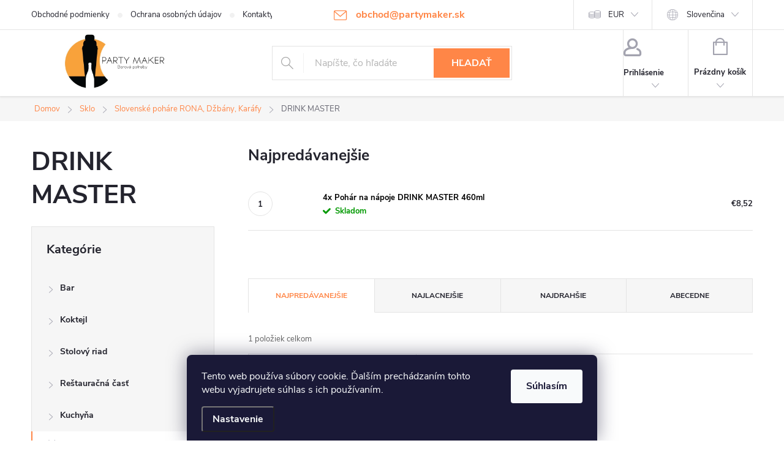

--- FILE ---
content_type: text/html; charset=utf-8
request_url: https://www.partymaker.sk/drink-master/
body_size: 24917
content:
<!doctype html><html lang="sk" dir="ltr" class="header-background-light external-fonts-loaded"><head><meta charset="utf-8" /><meta name="viewport" content="width=device-width,initial-scale=1" /><title>DRINK MASTER - Partymaker</title><link rel="preconnect" href="https://cdn.myshoptet.com" /><link rel="dns-prefetch" href="https://cdn.myshoptet.com" /><link rel="preload" href="https://cdn.myshoptet.com/prj/dist/master/cms/libs/jquery/jquery-1.11.3.min.js" as="script" /><link href="https://cdn.myshoptet.com/prj/dist/master/cms/templates/frontend_templates/shared/css/font-face/source-sans-3.css" rel="stylesheet"><link href="https://cdn.myshoptet.com/prj/dist/master/cms/templates/frontend_templates/shared/css/font-face/exo-2.css" rel="stylesheet"><script>
dataLayer = [];
dataLayer.push({'shoptet' : {
    "pageId": 2218,
    "pageType": "category",
    "currency": "EUR",
    "currencyInfo": {
        "decimalSeparator": ",",
        "exchangeRate": 1,
        "priceDecimalPlaces": 2,
        "symbol": "\u20ac",
        "symbolLeft": 1,
        "thousandSeparator": " "
    },
    "language": "sk",
    "projectId": 56393,
    "category": {
        "guid": "00167cdf-c3ff-11ee-b3a3-42b41d220151",
        "path": "Sklo | Slovensk\u00e9 poh\u00e1re RONA, D\u017eb\u00e1ny, Kar\u00e1fy | DRINK MASTER",
        "parentCategoryGuid": "6a8364c7-4c6c-11e8-beae-0cc47a6c92bc"
    },
    "cartInfo": {
        "id": null,
        "freeShipping": false,
        "freeShippingFrom": 80,
        "leftToFreeGift": {
            "formattedPrice": "\u20ac0",
            "priceLeft": 0
        },
        "freeGift": false,
        "leftToFreeShipping": {
            "priceLeft": 80,
            "dependOnRegion": 0,
            "formattedPrice": "\u20ac80"
        },
        "discountCoupon": [],
        "getNoBillingShippingPrice": {
            "withoutVat": 0,
            "vat": 0,
            "withVat": 0
        },
        "cartItems": [],
        "taxMode": "ORDINARY"
    },
    "cart": [],
    "customer": {
        "priceRatio": 1,
        "priceListId": 1,
        "groupId": null,
        "registered": false,
        "mainAccount": false
    }
}});
dataLayer.push({'cookie_consent' : {
    "marketing": "denied",
    "analytics": "denied"
}});
document.addEventListener('DOMContentLoaded', function() {
    shoptet.consent.onAccept(function(agreements) {
        if (agreements.length == 0) {
            return;
        }
        dataLayer.push({
            'cookie_consent' : {
                'marketing' : (agreements.includes(shoptet.config.cookiesConsentOptPersonalisation)
                    ? 'granted' : 'denied'),
                'analytics': (agreements.includes(shoptet.config.cookiesConsentOptAnalytics)
                    ? 'granted' : 'denied')
            },
            'event': 'cookie_consent'
        });
    });
});
</script>

<!-- Google Tag Manager -->
<script>(function(w,d,s,l,i){w[l]=w[l]||[];w[l].push({'gtm.start':
new Date().getTime(),event:'gtm.js'});var f=d.getElementsByTagName(s)[0],
j=d.createElement(s),dl=l!='dataLayer'?'&l='+l:'';j.async=true;j.src=
'https://www.googletagmanager.com/gtm.js?id='+i+dl;f.parentNode.insertBefore(j,f);
})(window,document,'script','dataLayer','GTM-TKF4KR');</script>
<!-- End Google Tag Manager -->

<meta property="og:type" content="website"><meta property="og:site_name" content="partymaker.sk"><meta property="og:url" content="https://www.partymaker.sk/drink-master/"><meta property="og:title" content="DRINK MASTER - Partymaker"><meta name="author" content="Partymaker"><meta name="web_author" content="Shoptet.sk"><meta name="dcterms.rightsHolder" content="www.partymaker.sk"><meta name="robots" content="index,follow"><meta property="og:image" content="https://cdn.myshoptet.com/usr/www.partymaker.sk/user/front_images/ogImage/hp.jpeg?t=1768763548"><meta property="og:description" content="DRINK MASTER, Partymaker"><meta name="description" content="DRINK MASTER, Partymaker"><meta name="google-site-verification" content="103431625"><style>:root {--color-primary: #ff8647;--color-primary-h: 21;--color-primary-s: 100%;--color-primary-l: 64%;--color-primary-hover: #ff8647;--color-primary-hover-h: 21;--color-primary-hover-s: 100%;--color-primary-hover-l: 64%;--color-secondary: #468c98;--color-secondary-h: 189;--color-secondary-s: 37%;--color-secondary-l: 44%;--color-secondary-hover: #3b7580;--color-secondary-hover-h: 190;--color-secondary-hover-s: 37%;--color-secondary-hover-l: 37%;--color-tertiary: #ff8647;--color-tertiary-h: 21;--color-tertiary-s: 100%;--color-tertiary-l: 64%;--color-tertiary-hover: #ff8647;--color-tertiary-hover-h: 21;--color-tertiary-hover-s: 100%;--color-tertiary-hover-l: 64%;--color-header-background: #ffffff;--template-font: "Source Sans 3";--template-headings-font: "Exo 2";--header-background-url: url("[data-uri]");--cookies-notice-background: #1A1937;--cookies-notice-color: #F8FAFB;--cookies-notice-button-hover: #f5f5f5;--cookies-notice-link-hover: #27263f;--templates-update-management-preview-mode-content: "Náhľad aktualizácií šablóny je aktívny pre váš prehliadač."}</style>
    <script>var shoptet = shoptet || {};</script>
    <script src="https://cdn.myshoptet.com/prj/dist/master/shop/dist/main-3g-header.js.05f199e7fd2450312de2.js"></script>
<!-- User include --><!-- service 776(417) html code header -->
<link type="text/css" rel="stylesheet" media="all"  href="https://cdn.myshoptet.com/usr/paxio.myshoptet.com/user/documents/blank/style.css?v1602546"/>
<link href="https://cdn.myshoptet.com/prj/dist/master/shop/dist/font-shoptet-11.css.62c94c7785ff2cea73b2.css" rel="stylesheet">
<link href="https://cdn.myshoptet.com/usr/paxio.myshoptet.com/user/documents/blank/ikony.css?v9" rel="stylesheet">
<link type="text/css" rel="stylesheet" media="screen"  href="https://cdn.myshoptet.com/usr/paxio.myshoptet.com/user/documents/blank/preklady.css?v27" />
<link rel="stylesheet" href="https://cdn.myshoptet.com/usr/paxio.myshoptet.com/user/documents/blank/Slider/slick.css" />
<link rel="stylesheet" href="https://cdn.myshoptet.com/usr/paxio.myshoptet.com/user/documents/blank/Slider/slick-theme.css?v4" />
<link rel="stylesheet" href="https://cdn.myshoptet.com/usr/paxio.myshoptet.com/user/documents/blank/Slider/slick-classic.css?v3" />

<!-- api 427(81) html code header -->
<link rel="stylesheet" href="https://cdn.myshoptet.com/usr/api2.dklab.cz/user/documents/_doplnky/instagram/56393/2/56393_2.css" type="text/css" /><style>
        :root {
            --dklab-instagram-header-color: #000000;  
            --dklab-instagram-header-background: #DDDDDD;  
            --dklab-instagram-font-weight: 700;
            --dklab-instagram-font-size: %;
            --dklab-instagram-logoUrl: url(https://cdn.myshoptet.com/usr/api2.dklab.cz/user/documents/_doplnky/instagram/img/logo-duha.png); 
            --dklab-instagram-logo-size-width: 25px;
            --dklab-instagram-logo-size-height: 25px;                        
            --dklab-instagram-hover-content: 0;                        
            --dklab-instagram-padding: 0px;                        
            --dklab-instagram-border-color: #888888;
            
        }
        </style>
<!-- api 492(144) html code header -->
<link rel="stylesheet" href="https://cdn.myshoptet.com/usr/api2.dklab.cz/user/documents/_doplnky/zakoupilo/56393/802/56393_802.css" type="text/css" /><style>
        :root {
            --dklab-zakoupilo-color-text: #FFFFFF;
            --dklab-zakoupilo-color-background: rgba(29,122,248,0.8);  
            --dklab-zakoupilo-color-border: rgba(29,122,248,0.8);            
            --dklab-zakoupilo-border-rounding: 100px;        
            
        }
        </style>
<!-- api 1117(741) html code header -->
<link rel="stylesheet" href="https://cdn.myshoptet.com/usr/api2.dklab.cz/user/documents/_doplnky/faviExtra/56393/1/56393_1.css" type="text/css" /><style></style>
<!-- api 1881(1446) html code header -->
<script>var bianoPixelConfig={debug:false,merchantId:"sk62f47d58585d47b6bd83ecb2e6a9df28dc94b4ec",project:"biano.sk"}</script>
<!-- service 427(81) html code header -->
<link rel="stylesheet" href="https://cdn.myshoptet.com/usr/api2.dklab.cz/user/documents/_doplnky/instagram/font/instagramplus.css" type="text/css" />

<!-- service 1881(1446) html code header -->
<script>
    document.addEventListener("DOMContentLoaded",()=>{var b,i,a,n,o,p,x,s;b=window,i=document,a=bianoPixelConfig,b.bianoTrack||((o=b.bianoTrack=function(){o.callMethod?o.callMethod.apply(o,arguments):o.queue.push(arguments)}).push=o,o.queue=[],a=a||{},n=shoptet.consent.isAccepted("analytics"),o.push("consent",n),o.push("init",a.merchantId),s="script",(p=i.createElement(s)).async=!0,p.src="https://"+(n?"pixel."+a.project:"bianopixel.com")+"/"+(a.debug?"debug":"min")+"/pixel.js",(x=i.getElementsByTagName(s)[0]).parentNode.insertBefore(p,x));const dl=getShoptetDataLayer();switch(dl.pageType){case"productDetail":bianoTrack("track","product_view",{id:(dl.product.code||dl.product.codes[0].code).toString(),source:"shoptet"});break;case"thankYou":bianoTrack("track","purchase",{id:dl.order.orderNo.toString(),order_price:parseFloat(dl.order.total),currency:dl.order.currencyCode,items:dl.order.content.map(item=>({id:item.sku.toString(),quantity:parseInt(item.quantity),unit_price:parseFloat(item.price)})),source:"shoptet"});break;default:bianoTrack("track","page_view",{source:"shoptet"})}document.addEventListener("ShoptetCartAddCartItem",()=>{const dl=getShoptetDataLayer();if(dl.cart&&dl.cart.length){const item=dl.cart[dl.cart.length-1];bianoTrack("track","add_to_cart",{id:item.code.toString(),quantity:parseInt(item.quantity),unit_price:parseFloat(item.priceWithVat),currency:dl.currency,source:"shoptet"})}}),shoptet.scripts.setCustomCallback("shoptet.consent.set",(function(args){args[0].includes("analytics")&&bianoTrack("consent",!0)}))});
</script>
<!-- project html code header -->
<meta name="seznam-wmt" content="tTE2hIXPGlbTjw9UtchksZEJzmXgcmEZ" />

<!-- Foxentry start -->
<script type="text/javascript" async>
  var Foxentry;
  (function () {
    var e = document.querySelector("script"), s = document.createElement('script');
    s.setAttribute('type', 'text/javascript');
    s.setAttribute('async', 'true');
    s.setAttribute('src', 'https://cdn.foxentry.cz/lib');
    e.parentNode.appendChild(s);
    s.onload = function(){ Foxentry = new FoxentryBase('ggX7DpBwtI'); }
  })();
</script>
<!-- Foxentry end -->

<script src="https://ajax.googleapis.com/ajax/libs/jquery/3.2.1/jquery.min.js" rel="preload"></script>

<script src="/user/documents/js/indexjs_min.js?v=1"></script>

<style>
body.type-detail #product-detail-form .availabilitySpecialText {
  color: #484848;
  text-align: center;
  border-top: 1px solid #e7e7e7;
  margin-top: 10px;
  padding-top: 6px;
}

body.type-detail #product-detail-form .availabilitySpecialText .value {
  font-size: 13px;
  font-weight: bold;
  color: #000;
  display: block;
}

body.type-detail #description .availabilitySpecialText {
  display: none;
}

#header .site-name a img {
  max-height: 100px;
}

#categories .expandable.expanded > a > span::before,
#categories .expandable.expanded>.topic>a>span::before {
	position: relative;
	top: -10px;
	}

@media screen and (min-width: 360px) and (max-width: 767px) {
  .top-navigation-contacts {
    display: block !important;
  }

  .top-navigation-contacts .project-phone {
    display: none !important;
  }

  .top-navigation-contacts .project-email {
    display: block !important;
    position: absolute;
    right: 164px;
    top: 15px;
    color: #a3a3af;
  }

  a.project-email::before {
    content: "\e910";
  }

  .top-navigation-contacts .project-email span {
    display: none;
  }
}

@media screen and (min-width: 768px) {
  #navigation,
  #header::after {
    display: none;
  }

  #header {
    box-shadow: 0px 2px 2px rgba(0, 0, 0, 0.05);
    border-bottom: 1px solid #e4e4e4;
  }
}

@media (max-width: 991px) {
  body.type-detail #product-detail-form .availabilitySpecialText {
    text-align: left;
  }
}

@media screen and (min-width: 1200px) {
  .top-navigation-bar .project-email {
    display: inline-block;
    font-size: 16px;
    font-weight: bold;
    margin-left: 24px;
    color: var(--color-primary);
  }

  a.project-email::before {
    content: "\e910";
    font-size: 16px;
  }
}

</style>

<script>document.write("<link rel='stylesheet' media='screen' href='https://cdn.myshoptet.com/usr/www.partymaker.sk/user/documents/SMupravy/code.css?v=" + Date.now() + "'\/><\/script>");</script>

<!-- Google tag (gtag.js) -->
<script async src="https://www.googletagmanager.com/gtag/js?id=AW-11476742794"></script>
<script>
  window.dataLayer = window.dataLayer || [];
  function gtag(){dataLayer.push(arguments);}
  gtag('js', new Date());

  gtag('config', 'AW-11476742794');
</script>
<!-- /User include --><link rel="shortcut icon" href="/favicon.ico" type="image/x-icon" /><link rel="canonical" href="https://www.partymaker.sk/drink-master/" /><link rel="alternate" hreflang="sk" href="https://www.partymaker.sk/drink-master/" /><link rel="alternate" hreflang="en" href="https://www.partymaker.sk/en/drink-master/" /><link rel="alternate" hreflang="cs" href="https://www.partymaker.sk/cs/drink-master/" /><link rel="alternate" hreflang="hu" href="https://www.partymaker.sk/hu/drink-master/" /><link rel="alternate" hreflang="pl" href="https://www.partymaker.sk/pl/drink-master/" /><link rel="alternate" hreflang="x-default" href="https://www.partymaker.sk/drink-master/" />    <script>
        var _hwq = _hwq || [];
        _hwq.push(['setKey', 'A0F22244AA835CA032DB04E1543FC21A']);
        _hwq.push(['setTopPos', '1']);
        _hwq.push(['showWidget', '21']);
        (function() {
            var ho = document.createElement('script');
            ho.src = 'https://sk.im9.cz/direct/i/gjs.php?n=wdgt&sak=A0F22244AA835CA032DB04E1543FC21A';
            var s = document.getElementsByTagName('script')[0]; s.parentNode.insertBefore(ho, s);
        })();
    </script>
<script>!function(){var t={9196:function(){!function(){var t=/\[object (Boolean|Number|String|Function|Array|Date|RegExp)\]/;function r(r){return null==r?String(r):(r=t.exec(Object.prototype.toString.call(Object(r))))?r[1].toLowerCase():"object"}function n(t,r){return Object.prototype.hasOwnProperty.call(Object(t),r)}function e(t){if(!t||"object"!=r(t)||t.nodeType||t==t.window)return!1;try{if(t.constructor&&!n(t,"constructor")&&!n(t.constructor.prototype,"isPrototypeOf"))return!1}catch(t){return!1}for(var e in t);return void 0===e||n(t,e)}function o(t,r,n){this.b=t,this.f=r||function(){},this.d=!1,this.a={},this.c=[],this.e=function(t){return{set:function(r,n){u(c(r,n),t.a)},get:function(r){return t.get(r)}}}(this),i(this,t,!n);var e=t.push,o=this;t.push=function(){var r=[].slice.call(arguments,0),n=e.apply(t,r);return i(o,r),n}}function i(t,n,o){for(t.c.push.apply(t.c,n);!1===t.d&&0<t.c.length;){if("array"==r(n=t.c.shift()))t:{var i=n,a=t.a;if("string"==r(i[0])){for(var f=i[0].split("."),s=f.pop(),p=(i=i.slice(1),0);p<f.length;p++){if(void 0===a[f[p]])break t;a=a[f[p]]}try{a[s].apply(a,i)}catch(t){}}}else if("function"==typeof n)try{n.call(t.e)}catch(t){}else{if(!e(n))continue;for(var l in n)u(c(l,n[l]),t.a)}o||(t.d=!0,t.f(t.a,n),t.d=!1)}}function c(t,r){for(var n={},e=n,o=t.split("."),i=0;i<o.length-1;i++)e=e[o[i]]={};return e[o[o.length-1]]=r,n}function u(t,o){for(var i in t)if(n(t,i)){var c=t[i];"array"==r(c)?("array"==r(o[i])||(o[i]=[]),u(c,o[i])):e(c)?(e(o[i])||(o[i]={}),u(c,o[i])):o[i]=c}}window.DataLayerHelper=o,o.prototype.get=function(t){var r=this.a;t=t.split(".");for(var n=0;n<t.length;n++){if(void 0===r[t[n]])return;r=r[t[n]]}return r},o.prototype.flatten=function(){this.b.splice(0,this.b.length),this.b[0]={},u(this.a,this.b[0])}}()}},r={};function n(e){var o=r[e];if(void 0!==o)return o.exports;var i=r[e]={exports:{}};return t[e](i,i.exports,n),i.exports}n.n=function(t){var r=t&&t.__esModule?function(){return t.default}:function(){return t};return n.d(r,{a:r}),r},n.d=function(t,r){for(var e in r)n.o(r,e)&&!n.o(t,e)&&Object.defineProperty(t,e,{enumerable:!0,get:r[e]})},n.o=function(t,r){return Object.prototype.hasOwnProperty.call(t,r)},function(){"use strict";n(9196)}()}();</script>    <!-- Global site tag (gtag.js) - Google Analytics -->
    <script async src="https://www.googletagmanager.com/gtag/js?id=G-NVS7ZY0LD3"></script>
    <script>
        
        window.dataLayer = window.dataLayer || [];
        function gtag(){dataLayer.push(arguments);}
        

                    console.debug('default consent data');

            gtag('consent', 'default', {"ad_storage":"denied","analytics_storage":"denied","ad_user_data":"denied","ad_personalization":"denied","wait_for_update":500});
            dataLayer.push({
                'event': 'default_consent'
            });
        
        gtag('js', new Date());

                gtag('config', 'UA-51798059-1', { 'groups': "UA" });
        
                gtag('config', 'G-NVS7ZY0LD3', {"groups":"GA4","send_page_view":false,"content_group":"category","currency":"EUR","page_language":"sk"});
        
                gtag('config', 'AW-11476742794', {"allow_enhanced_conversions":true});
        
        
        
        
        
                    gtag('event', 'page_view', {"send_to":"GA4","page_language":"sk","content_group":"category","currency":"EUR"});
        
        
        
        
        
        
        
        
        
        
        
        
        
        document.addEventListener('DOMContentLoaded', function() {
            if (typeof shoptet.tracking !== 'undefined') {
                for (var id in shoptet.tracking.bannersList) {
                    gtag('event', 'view_promotion', {
                        "send_to": "UA",
                        "promotions": [
                            {
                                "id": shoptet.tracking.bannersList[id].id,
                                "name": shoptet.tracking.bannersList[id].name,
                                "position": shoptet.tracking.bannersList[id].position
                            }
                        ]
                    });
                }
            }

            shoptet.consent.onAccept(function(agreements) {
                if (agreements.length !== 0) {
                    console.debug('gtag consent accept');
                    var gtagConsentPayload =  {
                        'ad_storage': agreements.includes(shoptet.config.cookiesConsentOptPersonalisation)
                            ? 'granted' : 'denied',
                        'analytics_storage': agreements.includes(shoptet.config.cookiesConsentOptAnalytics)
                            ? 'granted' : 'denied',
                                                                                                'ad_user_data': agreements.includes(shoptet.config.cookiesConsentOptPersonalisation)
                            ? 'granted' : 'denied',
                        'ad_personalization': agreements.includes(shoptet.config.cookiesConsentOptPersonalisation)
                            ? 'granted' : 'denied',
                        };
                    console.debug('update consent data', gtagConsentPayload);
                    gtag('consent', 'update', gtagConsentPayload);
                    dataLayer.push(
                        { 'event': 'update_consent' }
                    );
                }
            });
        });
    </script>
<!-- Start Pricemania remarketing -->
<script type="text/plain" data-cookiecategory="personalisation" async src="https://public.pricemania.sk/v1/shop/trusted/script.min.js?pk=c9120101940ab3f91f32e1462576697b"></script>
<script type="text/plain" data-cookiecategory="personalisation">
    window.pmaDataLayer = window.pmaDataLayer || [];
    function pma() { pmaDataLayer.push(arguments) }
</script>
<!-- End Pricemania remarketing -->
</head><body class="desktop id-2218 in-drink-master template-11 type-category multiple-columns-body columns-3 blank-mode blank-mode-css ums_forms_redesign--off ums_a11y_category_page--on ums_discussion_rating_forms--off ums_flags_display_unification--on ums_a11y_login--on mobile-header-version-0">
        <div id="fb-root"></div>
        <script>
            window.fbAsyncInit = function() {
                FB.init({
//                    appId            : 'your-app-id',
                    autoLogAppEvents : true,
                    xfbml            : true,
                    version          : 'v19.0'
                });
            };
        </script>
        <script async defer crossorigin="anonymous" src="https://connect.facebook.net/sk_SK/sdk.js"></script>
<!-- Google Tag Manager (noscript) -->
<noscript><iframe src="https://www.googletagmanager.com/ns.html?id=GTM-TKF4KR"
height="0" width="0" style="display:none;visibility:hidden"></iframe></noscript>
<!-- End Google Tag Manager (noscript) -->

    <div class="siteCookies siteCookies--bottom siteCookies--dark js-siteCookies" role="dialog" data-testid="cookiesPopup" data-nosnippet>
        <div class="siteCookies__form">
            <div class="siteCookies__content">
                <div class="siteCookies__text">
                    Tento web používa súbory cookie. Ďalším prechádzaním tohto webu vyjadrujete súhlas s ich používaním.
                </div>
                <p class="siteCookies__links">
                    <button class="siteCookies__link js-cookies-settings" aria-label="Nastavenia cookies" data-testid="cookiesSettings">Nastavenie</button>
                </p>
            </div>
            <div class="siteCookies__buttonWrap">
                                <button class="siteCookies__button js-cookiesConsentSubmit" value="all" aria-label="Prijať cookies" data-testid="buttonCookiesAccept">Súhlasím</button>
            </div>
        </div>
        <script>
            document.addEventListener("DOMContentLoaded", () => {
                const siteCookies = document.querySelector('.js-siteCookies');
                document.addEventListener("scroll", shoptet.common.throttle(() => {
                    const st = document.documentElement.scrollTop;
                    if (st > 1) {
                        siteCookies.classList.add('siteCookies--scrolled');
                    } else {
                        siteCookies.classList.remove('siteCookies--scrolled');
                    }
                }, 100));
            });
        </script>
    </div>
<a href="#content" class="skip-link sr-only">Prejsť na obsah</a><div class="overall-wrapper"><div class="user-action"><div class="container">
    <div class="user-action-in">
                    <div id="login" class="user-action-login popup-widget login-widget" role="dialog" aria-labelledby="loginHeading">
        <div class="popup-widget-inner">
                            <h2 id="loginHeading">Prihlásenie k vášmu účtu</h2><div id="customerLogin"><form action="/action/Customer/Login/" method="post" id="formLoginIncluded" class="csrf-enabled formLogin" data-testid="formLogin"><input type="hidden" name="referer" value="" /><div class="form-group"><div class="input-wrapper email js-validated-element-wrapper no-label"><input type="email" name="email" class="form-control" autofocus placeholder="E-mailová adresa (napr. jan@novak.sk)" data-testid="inputEmail" autocomplete="email" required /></div></div><div class="form-group"><div class="input-wrapper password js-validated-element-wrapper no-label"><input type="password" name="password" class="form-control" placeholder="Heslo" data-testid="inputPassword" autocomplete="current-password" required /><span class="no-display">Nemôžete vyplniť toto pole</span><input type="text" name="surname" value="" class="no-display" /></div></div><div class="form-group"><div class="login-wrapper"><button type="submit" class="btn btn-secondary btn-text btn-login" data-testid="buttonSubmit">Prihlásiť sa</button><div class="password-helper"><a href="/registracia/" data-testid="signup" rel="nofollow">Nová registrácia</a><a href="/klient/zabudnute-heslo/" rel="nofollow">Zabudnuté heslo</a></div></div></div><div class="social-login-buttons"><div class="social-login-buttons-divider"><span>alebo</span></div><div class="form-group"><a href="/action/Social/login/?provider=Facebook" class="login-btn facebook" rel="nofollow"><span class="login-facebook-icon"></span><strong>Prihlásiť sa cez Facebook</strong></a></div></div></form>
</div>                    </div>
    </div>

                            <div id="cart-widget" class="user-action-cart popup-widget cart-widget loader-wrapper" data-testid="popupCartWidget" role="dialog" aria-hidden="true">
    <div class="popup-widget-inner cart-widget-inner place-cart-here">
        <div class="loader-overlay">
            <div class="loader"></div>
        </div>
    </div>

    <div class="cart-widget-button">
        <a href="/kosik/" class="btn btn-conversion" id="continue-order-button" rel="nofollow" data-testid="buttonNextStep">Pokračovať do košíka</a>
    </div>
</div>
            </div>
</div>
</div><div class="top-navigation-bar" data-testid="topNavigationBar">

    <div class="container">

        <div class="top-navigation-contacts">
            <strong>Zákaznícka podpora:</strong><a href="mailto:obchod@partymaker.sk" class="project-email" data-testid="contactboxEmail"><span>obchod@partymaker.sk</span></a>        </div>

                            <div class="top-navigation-menu">
                <div class="top-navigation-menu-trigger"></div>
                <ul class="top-navigation-bar-menu">
                                            <li class="top-navigation-menu-item-39">
                            <a href="/obchodne-podmienky/">Obchodné podmienky</a>
                        </li>
                                            <li class="top-navigation-menu-item-1182">
                            <a href="/ochrana-osobnych-udajov/">Ochrana osobných údajov </a>
                        </li>
                                            <li class="top-navigation-menu-item-29">
                            <a href="/kontakty/">Kontakty</a>
                        </li>
                                    </ul>
                <ul class="top-navigation-bar-menu-helper"></ul>
            </div>
        
        <div class="top-navigation-tools top-navigation-tools--language">
            <div class="responsive-tools">
                <a href="#" class="toggle-window" data-target="search" aria-label="Hľadať" data-testid="linkSearchIcon"></a>
                                                            <a href="#" class="toggle-window" data-target="login"></a>
                                                    <a href="#" class="toggle-window" data-target="navigation" aria-label="Menu" data-testid="hamburgerMenu"></a>
            </div>
                <div class="languagesMenu">
        <button id="topNavigationDropdown" class="languagesMenu__flags" type="button" data-toggle="dropdown" aria-haspopup="true" aria-expanded="false">
            <svg aria-hidden="true" style="position: absolute; width: 0; height: 0; overflow: hidden;" version="1.1" xmlns="http://www.w3.org/2000/svg" xmlns:xlink="http://www.w3.org/1999/xlink"><defs><symbol id="shp-flag-SK" viewBox="0 0 32 32"><title>SK</title><path fill="#f0f0f0" style="fill: var(--color21, #f0f0f0)" d="M0 5.334h32v21.333h-32v-21.333z"></path><path fill="#0052b4" style="fill: var(--color20, #0052b4)" d="M0 12.29h32v7.42h-32v-7.42z"></path><path fill="#d80027" style="fill: var(--color19, #d80027)" d="M0 19.71h32v6.957h-32v-6.956z"></path><path fill="#f0f0f0" style="fill: var(--color21, #f0f0f0)" d="M8.092 11.362v5.321c0 3.027 3.954 3.954 3.954 3.954s3.954-0.927 3.954-3.954v-5.321h-7.908z"></path><path fill="#d80027" style="fill: var(--color19, #d80027)" d="M9.133 11.518v5.121c0 0.342 0.076 0.665 0.226 0.968 1.493 0 3.725 0 5.373 0 0.15-0.303 0.226-0.626 0.226-0.968v-5.121h-5.826z"></path><path fill="#f0f0f0" style="fill: var(--color21, #f0f0f0)" d="M13.831 15.089h-1.339v-0.893h0.893v-0.893h-0.893v-0.893h-0.893v0.893h-0.893v0.893h0.893v0.893h-1.339v0.893h1.339v0.893h0.893v-0.893h1.339z"></path><path fill="#0052b4" style="fill: var(--color20, #0052b4)" d="M10.577 18.854c0.575 0.361 1.166 0.571 1.469 0.665 0.303-0.093 0.894-0.303 1.469-0.665 0.58-0.365 0.987-0.782 1.218-1.246-0.255-0.18-0.565-0.286-0.901-0.286-0.122 0-0.241 0.015-0.355 0.041-0.242-0.55-0.791-0.934-1.43-0.934s-1.188 0.384-1.43 0.934c-0.114-0.027-0.233-0.041-0.355-0.041-0.336 0-0.646 0.106-0.901 0.286 0.231 0.465 0.637 0.882 1.217 1.246z"></path></symbol><symbol id="shp-flag-GB" viewBox="0 0 32 32"><title>GB</title><path fill="#f0f0f0" style="fill: var(--color21, #f0f0f0)" d="M0 5.333h32v21.334h-32v-21.334z"></path><path fill="#d80027" style="fill: var(--color19, #d80027)" d="M18 5.333h-4v8.667h-14v4h14v8.667h4v-8.667h14v-4h-14z"></path><path fill="#0052b4" style="fill: var(--color20, #0052b4)" d="M24.612 19.71l7.388 4.105v-4.105z"></path><path fill="#0052b4" style="fill: var(--color20, #0052b4)" d="M19.478 19.71l12.522 6.957v-1.967l-8.981-4.989z"></path><path fill="#0052b4" style="fill: var(--color20, #0052b4)" d="M28.665 26.666l-9.186-5.104v5.104z"></path><path fill="#f0f0f0" style="fill: var(--color21, #f0f0f0)" d="M19.478 19.71l12.522 6.957v-1.967l-8.981-4.989z"></path><path fill="#d80027" style="fill: var(--color19, #d80027)" d="M19.478 19.71l12.522 6.957v-1.967l-8.981-4.989z"></path><path fill="#0052b4" style="fill: var(--color20, #0052b4)" d="M5.646 19.71l-5.646 3.137v-3.137z"></path><path fill="#0052b4" style="fill: var(--color20, #0052b4)" d="M12.522 20.594v6.072h-10.929z"></path><path fill="#d80027" style="fill: var(--color19, #d80027)" d="M8.981 19.71l-8.981 4.989v1.967l12.522-6.957z"></path><path fill="#0052b4" style="fill: var(--color20, #0052b4)" d="M7.388 12.29l-7.388-4.105v4.105z"></path><path fill="#0052b4" style="fill: var(--color20, #0052b4)" d="M12.522 12.29l-12.522-6.957v1.967l8.981 4.989z"></path><path fill="#0052b4" style="fill: var(--color20, #0052b4)" d="M3.335 5.333l9.186 5.104v-5.104z"></path><path fill="#f0f0f0" style="fill: var(--color21, #f0f0f0)" d="M12.522 12.29l-12.522-6.957v1.967l8.981 4.989z"></path><path fill="#d80027" style="fill: var(--color19, #d80027)" d="M12.522 12.29l-12.522-6.957v1.967l8.981 4.989z"></path><path fill="#0052b4" style="fill: var(--color20, #0052b4)" d="M26.354 12.29l5.646-3.137v3.137z"></path><path fill="#0052b4" style="fill: var(--color20, #0052b4)" d="M19.478 11.405v-6.072h10.929z"></path><path fill="#d80027" style="fill: var(--color19, #d80027)" d="M23.019 12.29l8.981-4.989v-1.967l-12.522 6.957z"></path></symbol><symbol id="shp-flag-CZ" viewBox="0 0 32 32"><title>CZ</title><path fill="#0052b4" style="fill: var(--color20, #0052b4)" d="M0 5.334h32v21.333h-32v-21.333z"></path><path fill="#d80027" style="fill: var(--color19, #d80027)" d="M32 16v10.666h-32l13.449-10.666z"></path><path fill="#f0f0f0" style="fill: var(--color21, #f0f0f0)" d="M32 5.334v10.666h-18.551l-13.449-10.666z"></path></symbol><symbol id="shp-flag-HU" viewBox="0 0 32 32"><title>HU</title><path fill="#f0f0f0" style="fill: var(--color21, #f0f0f0)" d="M0 5.334h32v21.333h-32v-21.333z"></path><path fill="#d80027" style="fill: var(--color19, #d80027)" d="M0 5.334h32v7.111h-32v-7.111z"></path><path fill="#6da544" style="fill: var(--color18, #6da544)" d="M0 19.555h32v7.111h-32v-7.111z"></path></symbol><symbol id="shp-flag-PL" viewBox="0 0 32 32"><title>PL</title><path fill="#f0f0f0" style="fill: var(--color21, #f0f0f0)" d="M0 5.334h32v21.333h-32v-21.333z"></path><path fill="#f0f0f0" style="fill: var(--color21, #f0f0f0)" d="M0 5.334h32v10.666h-32v-10.666z"></path><path fill="#d80027" style="fill: var(--color19, #d80027)" d="M0 16h32v10.666h-32v-10.666z"></path></symbol></defs></svg>
            <svg class="shp-flag shp-flag-SK">
                <use xlink:href="#shp-flag-SK"></use>
            </svg>
            <span class="caret"></span>
        </button>
        <div class="languagesMenu__content" aria-labelledby="topNavigationDropdown">
                            <div class="languagesMenu__box toggle-window js-languagesMenu__box" data-hover="true" data-target="currency">
                    <div class="languagesMenu__header languagesMenu__header--name">Mena</div>
                    <div class="languagesMenu__header languagesMenu__header--actual" data-toggle="dropdown">EUR<span class="caret"></span></div>
                    <ul class="languagesMenu__list languagesMenu__list--currency">
                                                    <li class="languagesMenu__list__item">
                                <a href="/action/Currency/changeCurrency/?currencyCode=CZK" rel="nofollow" class="languagesMenu__list__link languagesMenu__list__link--currency">CZK</a>
                            </li>
                                                    <li class="languagesMenu__list__item">
                                <a href="/action/Currency/changeCurrency/?currencyCode=EUR" rel="nofollow" class="languagesMenu__list__link languagesMenu__list__link--currency">EUR</a>
                            </li>
                                                    <li class="languagesMenu__list__item">
                                <a href="/action/Currency/changeCurrency/?currencyCode=HUF" rel="nofollow" class="languagesMenu__list__link languagesMenu__list__link--currency">HUF</a>
                            </li>
                                                    <li class="languagesMenu__list__item">
                                <a href="/action/Currency/changeCurrency/?currencyCode=PLN" rel="nofollow" class="languagesMenu__list__link languagesMenu__list__link--currency">PLN</a>
                            </li>
                                                    <li class="languagesMenu__list__item">
                                <a href="/action/Currency/changeCurrency/?currencyCode=RON" rel="nofollow" class="languagesMenu__list__link languagesMenu__list__link--currency">RON</a>
                            </li>
                                            </ul>
                </div>
                                        <div class="languagesMenu__box toggle-window js-languagesMenu__box" data-hover="true" data-target="language">
                    <div class="languagesMenu__header languagesMenu__header--name">Jazyk</div>
                    <div class="languagesMenu__header languagesMenu__header--actual" data-toggle="dropdown">
                                                                                    
                                    Slovenčina
                                
                                                                                                                                                                                                                                                                                            <span class="caret"></span>
                    </div>
                    <ul class="languagesMenu__list languagesMenu__list--language">
                                                    <li>
                                <a href="/action/Language/changeLanguage/?language=sk" rel="nofollow" class="languagesMenu__list__link">
                                    <svg class="shp-flag shp-flag-SK">
                                        <use xlink:href="#shp-flag-SK"></use>
                                    </svg>
                                    <span class="languagesMenu__list__name languagesMenu__list__name--actual">Slovenčina</span>
                                </a>
                            </li>
                                                    <li>
                                <a href="/action/Language/changeLanguage/?language=en" rel="nofollow" class="languagesMenu__list__link">
                                    <svg class="shp-flag shp-flag-GB">
                                        <use xlink:href="#shp-flag-GB"></use>
                                    </svg>
                                    <span class="languagesMenu__list__name">English</span>
                                </a>
                            </li>
                                                    <li>
                                <a href="/action/Language/changeLanguage/?language=cs" rel="nofollow" class="languagesMenu__list__link">
                                    <svg class="shp-flag shp-flag-CZ">
                                        <use xlink:href="#shp-flag-CZ"></use>
                                    </svg>
                                    <span class="languagesMenu__list__name">Čeština</span>
                                </a>
                            </li>
                                                    <li>
                                <a href="/action/Language/changeLanguage/?language=hu" rel="nofollow" class="languagesMenu__list__link">
                                    <svg class="shp-flag shp-flag-HU">
                                        <use xlink:href="#shp-flag-HU"></use>
                                    </svg>
                                    <span class="languagesMenu__list__name">Magyar</span>
                                </a>
                            </li>
                                                    <li>
                                <a href="/action/Language/changeLanguage/?language=pl" rel="nofollow" class="languagesMenu__list__link">
                                    <svg class="shp-flag shp-flag-PL">
                                        <use xlink:href="#shp-flag-PL"></use>
                                    </svg>
                                    <span class="languagesMenu__list__name">Język polski</span>
                                </a>
                            </li>
                                            </ul>
                </div>
                    </div>
    </div>
            <button class="top-nav-button top-nav-button-login toggle-window" type="button" data-target="login" aria-haspopup="dialog" aria-controls="login" aria-expanded="false" data-testid="signin"><span>Prihlásenie</span></button>        </div>

    </div>

</div>
<header id="header"><div class="container navigation-wrapper">
    <div class="header-top">
        <div class="site-name-wrapper">
            <div class="site-name"><a href="/" data-testid="linkWebsiteLogo"><img src="https://cdn.myshoptet.com/usr/www.partymaker.sk/user/logos/pm_logo-2.jpg" alt="Partymaker" fetchpriority="low" /></a></div>        </div>
        <div class="search" itemscope itemtype="https://schema.org/WebSite">
            <meta itemprop="headline" content="DRINK MASTER"/><meta itemprop="url" content="https://www.partymaker.sk"/><meta itemprop="text" content="DRINK MASTER, Partymaker"/>            <form action="/action/ProductSearch/prepareString/" method="post"
    id="formSearchForm" class="search-form compact-form js-search-main"
    itemprop="potentialAction" itemscope itemtype="https://schema.org/SearchAction" data-testid="searchForm">
    <fieldset>
        <meta itemprop="target"
            content="https://www.partymaker.sk/vyhladavanie/?string={string}"/>
        <input type="hidden" name="language" value="sk"/>
        
            
<input
    type="search"
    name="string"
        class="query-input form-control search-input js-search-input"
    placeholder="Napíšte, čo hľadáte"
    autocomplete="off"
    required
    itemprop="query-input"
    aria-label="Vyhľadávanie"
    data-testid="searchInput"
>
            <button type="submit" class="btn btn-default" data-testid="searchBtn">Hľadať</button>
        
    </fieldset>
</form>
        </div>
        <div class="navigation-buttons">
                
    <a href="/kosik/" class="btn btn-icon toggle-window cart-count" data-target="cart" data-hover="true" data-redirect="true" data-testid="headerCart" rel="nofollow" aria-haspopup="dialog" aria-expanded="false" aria-controls="cart-widget">
        
                <span class="sr-only">Nákupný košík</span>
        
            <span class="cart-price visible-lg-inline-block" data-testid="headerCartPrice">
                                    Prázdny košík                            </span>
        
    
            </a>
        </div>
    </div>
    <nav id="navigation" aria-label="Hlavné menu" data-collapsible="true"><div class="navigation-in menu"><ul class="menu-level-1" role="menubar" data-testid="headerMenuItems"><li class="appended-category menu-item-684 ext" role="none"><a href="/bar/"><b>Bar</b><span class="submenu-arrow" role="menuitem"></span></a><ul class="menu-level-2 menu-level-2-appended" role="menu"><li class="menu-item-683" role="none"><a href="/barove-doplnky/" data-testid="headerMenuItem" role="menuitem"><span>Barové doplnky</span></a></li><li class="menu-item-693" role="none"><a href="/barove-davkovace/" data-testid="headerMenuItem" role="menuitem"><span>Barové dávkovače</span></a></li><li class="menu-item-694" role="none"><a href="/barove-odmerky/" data-testid="headerMenuItem" role="menuitem"><span>Barové odmerky</span></a></li><li class="menu-item-696" role="none"><a href="/barove-otvarace/" data-testid="headerMenuItem" role="menuitem"><span>Barové otvárače</span></a></li><li class="menu-item-730" role="none"><a href="/pourery-zatky-na-flase/" data-testid="headerMenuItem" role="menuitem"><span>Pourery &amp; zátky na fľaše</span></a></li><li class="menu-item-731" role="none"><a href="/korkove-otvarace-2/" data-testid="headerMenuItem" role="menuitem"><span>Korkové otvárače</span></a></li><li class="menu-item-699" role="none"><a href="/odkvapkavace-a-barove-gumy/" data-testid="headerMenuItem" role="menuitem"><span>Odkvapkávače a barové gumy</span></a></li><li class="menu-item-700" role="none"><a href="/pourery-nalievky/" data-testid="headerMenuItem" role="menuitem"><span>Pourery(Nálievky)</span></a></li><li class="menu-item-701" role="none"><a href="/barove-stojany/" data-testid="headerMenuItem" role="menuitem"><span>Barové stojany</span></a></li><li class="menu-item-702" role="none"><a href="/napojove-slamky/" data-testid="headerMenuItem" role="menuitem"><span>Nápojové slamky</span></a></li><li class="menu-item-703" role="none"><a href="/napojove-nadrzky/" data-testid="headerMenuItem" role="menuitem"><span>Nápojové nádržky</span></a></li><li class="menu-item-705" role="none"><a href="/vedra-na-lad/" data-testid="headerMenuItem" role="menuitem"><span>Vedrá na ľad</span></a></li><li class="menu-item-732" role="none"><a href="/chladice-na-sampus-vina/" data-testid="headerMenuItem" role="menuitem"><span>Chladiče na šampus &amp; vína</span></a></li><li class="menu-item-729" role="none"><a href="/vinove-stojany/" data-testid="headerMenuItem" role="menuitem"><span>Vínové stojany</span></a></li><li class="menu-item-735" role="none"><a href="/doplnky-k-vinu/" data-testid="headerMenuItem" role="menuitem"><span>Doplnky k vínu</span></a></li><li class="menu-item-983" role="none"><a href="/lopatky-na-lad/" data-testid="headerMenuItem" role="menuitem"><span>Lopatky na ľad</span></a></li><li class="menu-item-706" role="none"><a href="/party-zabavky/" data-testid="headerMenuItem" role="menuitem"><span>Párty zábavky</span></a></li><li class="menu-item-707" role="none"><a href="/chladice-piva/" data-testid="headerMenuItem" role="menuitem"><span>Chladiče piva</span></a></li><li class="menu-item-709" role="none"><a href="/chladice-napojov/" data-testid="headerMenuItem" role="menuitem"><span>Chladiče nápojov</span></a></li><li class="menu-item-710" role="none"><a href="/tacky/" data-testid="headerMenuItem" role="menuitem"><span>Tácky</span></a></li><li class="menu-item-711" role="none"><a href="/popolniky/" data-testid="headerMenuItem" role="menuitem"><span>Popolníky</span></a></li><li class="menu-item-712" role="none"><a href="/nastenne-znacenia-a-plakety/" data-testid="headerMenuItem" role="menuitem"><span>Nástenné značenia a plakety</span></a></li><li class="menu-item-995" role="none"><a href="/kose-na-flase/" data-testid="headerMenuItem" role="menuitem"><span>Koše na fľaše</span></a></li></ul></li><li class="appended-category menu-item-685 ext" role="none"><a href="/koktejl/"><b>Koktejl</b><span class="submenu-arrow" role="menuitem"></span></a><ul class="menu-level-2 menu-level-2-appended" role="menu"><li class="menu-item-714" role="none"><a href="/koktejl-sejkre/" data-testid="headerMenuItem" role="menuitem"><span>Koktejl šejkre</span></a></li><li class="menu-item-715" role="none"><a href="/maziare-drvitka/" data-testid="headerMenuItem" role="menuitem"><span>Mažiare &amp; drvítka</span></a></li><li class="menu-item-1298" role="none"><a href="/barove-lyzicky/" data-testid="headerMenuItem" role="menuitem"><span>Barové lyžičky</span></a></li><li class="menu-item-716" role="none"><a href="/koktejl-sitka/" data-testid="headerMenuItem" role="menuitem"><span>Koktejl sitká</span></a></li><li class="menu-item-717" role="none"><a href="/drvice-ladu/" data-testid="headerMenuItem" role="menuitem"><span>Drviče ľadu</span></a></li><li class="menu-item-718" role="none"><a href="/koktejl-dekoracie/" data-testid="headerMenuItem" role="menuitem"><span>Koktejl dekorácie</span></a></li><li class="menu-item-719" role="none"><a href="/rajbadla-a-zmykace/" data-testid="headerMenuItem" role="menuitem"><span>Rajbadlá a žmýkače </span></a></li><li class="menu-item-723" role="none"><a href="/kokejlove-zasobniky/" data-testid="headerMenuItem" role="menuitem"><span>Kokejlové zásobníky</span></a></li><li class="menu-item-724" role="none"><a href="/flair-potreby/" data-testid="headerMenuItem" role="menuitem"><span>Flair potreby</span></a></li><li class="menu-item-725" role="none"><a href="/koktejlove-pohare/" data-testid="headerMenuItem" role="menuitem"><span>Koktejlové poháre</span></a></li><li class="menu-item-952" role="none"><a href="/dash-flase--bitter/" data-testid="headerMenuItem" role="menuitem"><span>Dash fľaše (bitter) </span></a></li><li class="menu-item-1292" role="none"><a href="/mixovacie-pohare/" data-testid="headerMenuItem" role="menuitem"><span>Mixovacie poháre</span></a></li><li class="menu-item-728" role="none"><a href="/chladice-napojov-2/" data-testid="headerMenuItem" role="menuitem"><span>Chladiče nápojov</span></a></li><li class="menu-item-989" role="none"><a href="/koktejl-ingrediencie/" data-testid="headerMenuItem" role="menuitem"><span>Koktejl ingrediencie</span></a></li></ul></li><li class="appended-category menu-item-2157 ext" role="none"><a href="/stolovy-riad/"><b>Stolový riad</b><span class="submenu-arrow" role="menuitem"></span></a><ul class="menu-level-2 menu-level-2-appended" role="menu"><li class="menu-item-794" role="none"><a href="/kolacove-stojany-a-doplnky/" data-testid="headerMenuItem" role="menuitem"><span>Koláčové stojany a doplnky</span></a></li><li class="menu-item-789" role="none"><a href="/ranajkove-stolovanie/" data-testid="headerMenuItem" role="menuitem"><span>Raňajkové stolovanie</span></a></li><li class="menu-item-803" role="none"><a href="/nadoby--vedra--drziaky-na-hranolky/" data-testid="headerMenuItem" role="menuitem"><span>Nádoby, vedrá, držiaky na hranolky</span></a></li><li class="menu-item-1329" role="none"><a href="/kosiky-na-pecivo-a-chlieb/" data-testid="headerMenuItem" role="menuitem"><span>Košíky na pečivo a chlieb</span></a></li><li class="menu-item-1200" role="none"><a href="/milkshake--smoothie-a-zmrzlina/" data-testid="headerMenuItem" role="menuitem"><span>Milkshake, Smoothie a zmrzlina</span></a></li><li class="menu-item-977" role="none"><a href="/fast-food-kosiky/" data-testid="headerMenuItem" role="menuitem"><span>Fast Food košíky</span></a></li><li class="menu-item-968" role="none"><a href="/drevene-podnosy-a--drevene-platre/" data-testid="headerMenuItem" role="menuitem"><span>Drevené podnosy a  drevené platre</span></a></li><li class="menu-item-797" role="none"><a href="/solnicky-a-korenicky/" data-testid="headerMenuItem" role="menuitem"><span>Solničky, koreničky a omáčky</span></a></li><li class="menu-item-775" role="none"><a href="/pribory/" data-testid="headerMenuItem" role="menuitem"><span>Príbory</span></a></li><li class="menu-item-2160" role="none"><a href="/riad/" data-testid="headerMenuItem" role="menuitem"><span>Riad</span></a></li></ul></li><li class="appended-category menu-item-689 ext" role="none"><a href="/front/"><b>Reštauračná časť</b><span class="submenu-arrow" role="menuitem"></span></a><ul class="menu-level-2 menu-level-2-appended" role="menu"><li class="menu-item-2163" role="none"><a href="/napojovy-servis/" data-testid="headerMenuItem" role="menuitem"><span>Nápojový servis</span></a></li><li class="menu-item-787" role="none"><a href="/reklamnetabule/" data-testid="headerMenuItem" role="menuitem"><span>Reklamné tabule/ MENU</span></a></li><li class="menu-item-784" role="none"><a href="/gastro-nadoby/" data-testid="headerMenuItem" role="menuitem"><span>Bufetové stoly</span></a></li><li class="menu-item-786" role="none"><a href="/tacky-2/" data-testid="headerMenuItem" role="menuitem"><span>Tácky a podnosy</span></a></li><li class="menu-item-2166" role="none"><a href="/popolniky-2/" data-testid="headerMenuItem" role="menuitem"><span>Popolníky</span></a></li></ul></li><li class="appended-category menu-item-690 ext" role="none"><a href="/kuchyna-a-jedlo/"><b>Kuchyňa</b><span class="submenu-arrow" role="menuitem"></span></a><ul class="menu-level-2 menu-level-2-appended" role="menu"><li class="menu-item-780" role="none"><a href="/kuchynske-naradie/" data-testid="headerMenuItem" role="menuitem"><span>Kuchynské náradie</span></a></li><li class="menu-item-779" role="none"><a href="/kucharske-noze/" data-testid="headerMenuItem" role="menuitem"><span>Kuchárske nože</span></a></li><li class="menu-item-777" role="none"><a href="/krajacie-dosky/" data-testid="headerMenuItem" role="menuitem"><span>Krájacie dosky</span></a></li><li class="menu-item-791" role="none"><a href="/kuchynske-doplnky/" data-testid="headerMenuItem" role="menuitem"><span>Kuchynské doplnky</span></a></li><li class="menu-item-792" role="none"><a href="/uskladnovacie-nadoby/" data-testid="headerMenuItem" role="menuitem"><span>Uskladňovacie nádoby</span></a></li><li class="menu-item-795" role="none"><a href="/potreby-na-pecenie/" data-testid="headerMenuItem" role="menuitem"><span>Potreby na pečenie</span></a></li><li class="menu-item-796" role="none"><a href="/kuchynske-zabavky/" data-testid="headerMenuItem" role="menuitem"><span>Kuchynské pomôcky</span></a></li></ul></li><li class="appended-category menu-item-688 ext" role="none"><a href="/pohare/"><b>Sklo</b><span class="submenu-arrow" role="menuitem"></span></a><ul class="menu-level-2 menu-level-2-appended" role="menu"><li class="menu-item-744" role="none"><a href="/pivove-pohare-2/" data-testid="headerMenuItem" role="menuitem"><span>Pivové poháre</span></a></li><li class="menu-item-1239" role="none"><a href="/whisky-pohare/" data-testid="headerMenuItem" role="menuitem"><span>Whisky poháre</span></a></li><li class="menu-item-745" role="none"><a href="/vinove-pohare-2/" data-testid="headerMenuItem" role="menuitem"><span>Vínové poháre</span></a></li><li class="menu-item-746" role="none"><a href="/pohare-na-sampanske-2/" data-testid="headerMenuItem" role="menuitem"><span>Poháre na šampanské</span></a></li><li class="menu-item-747" role="none"><a href="/koktejlove-pohare-2/" data-testid="headerMenuItem" role="menuitem"><span>Koktejlové poháre</span></a></li><li class="menu-item-749" role="none"><a href="/brandy-pohare/" data-testid="headerMenuItem" role="menuitem"><span>Brandy poháre</span></a></li><li class="menu-item-750" role="none"><a href="/dzbany-krcahy/" data-testid="headerMenuItem" role="menuitem"><span>Džbány &amp; Krčahy</span></a></li><li class="menu-item-753" role="none"><a href="/gin-pohare/" data-testid="headerMenuItem" role="menuitem"><span>Gin poháre</span></a></li><li class="menu-item-754" role="none"><a href="/puncove-a-koktejlove-gule/" data-testid="headerMenuItem" role="menuitem"><span>Punčové a koktejlové gule</span></a></li><li class="menu-item-755" role="none"><a href="/sherry-portske-pohare/" data-testid="headerMenuItem" role="menuitem"><span>Sherry &amp; Portské poháre</span></a></li><li class="menu-item-756" role="none"><a href="/aperitif--degustacne-a-likerove-pohare/" data-testid="headerMenuItem" role="menuitem"><span>Aperitif, Degustačné a likerové poháre</span></a></li><li class="menu-item-757" role="none"><a href="/kavove-pohare/" data-testid="headerMenuItem" role="menuitem"><span>Kávové poháre</span></a></li><li class="menu-item-759" role="none"><a href="/plastove-pohare/" data-testid="headerMenuItem" role="menuitem"><span>Plastové poháre</span></a></li><li class="menu-item-760" role="none"><a href="/pohare-darcekove-sety/" data-testid="headerMenuItem" role="menuitem"><span>Poháre - Darčekové sety</span></a></li><li class="menu-item-765" role="none"><a href="/napojove-dzbany/" data-testid="headerMenuItem" role="menuitem"><span>Nápojové džbány</span></a></li><li class="menu-item-766" role="none"><a href="/pohare-na-vodu/" data-testid="headerMenuItem" role="menuitem"><span>Poháre na vodu</span></a></li><li class="menu-item-767" role="none"><a href="/dezertove-pohare/" data-testid="headerMenuItem" role="menuitem"><span>Dezertové poháre</span></a></li><li class="menu-item-769" role="none"><a href="/keramicke-pohare/" data-testid="headerMenuItem" role="menuitem"><span>Keramické poháre</span></a></li><li class="menu-item-770" role="none"><a href="/dekantery-a-karafy/" data-testid="headerMenuItem" role="menuitem"><span>Dekantéry a karafy</span></a></li><li class="menu-item-771" role="none"><a href="/krcahy-a-hrubostenne-pohare/" data-testid="headerMenuItem" role="menuitem"><span>Krčahy a hrubostenné poháre</span></a></li><li class="menu-item-773" role="none"><a href="/hiball-tumbler-pohare/" data-testid="headerMenuItem" role="menuitem"><span>Hiball tumblér poháre</span></a></li><li class="menu-item-1155" role="none"><a href="/sklenene-pohare/" data-testid="headerMenuItem" role="menuitem"><span>Slovenské poháre RONA, Džbány, Karáfy</span></a></li></ul></li></ul></div><span class="navigation-close"></span></nav><div class="menu-helper" data-testid="hamburgerMenu"><span>Viac</span></div>
</div></header><!-- / header -->


                    <div class="container breadcrumbs-wrapper">
            <div class="breadcrumbs" itemscope itemtype="https://schema.org/BreadcrumbList">
                                                                            <span id="navigation-first" data-basetitle="Partymaker" itemprop="itemListElement" itemscope itemtype="https://schema.org/ListItem">
                <a href="/" itemprop="item" ><span itemprop="name">Domov</span></a>
                <span class="navigation-bullet">/</span>
                <meta itemprop="position" content="1" />
            </span>
                                <span id="navigation-1" itemprop="itemListElement" itemscope itemtype="https://schema.org/ListItem">
                <a href="/pohare/" itemprop="item" data-testid="breadcrumbsSecondLevel"><span itemprop="name">Sklo</span></a>
                <span class="navigation-bullet">/</span>
                <meta itemprop="position" content="2" />
            </span>
                                <span id="navigation-2" itemprop="itemListElement" itemscope itemtype="https://schema.org/ListItem">
                <a href="/sklenene-pohare/" itemprop="item" data-testid="breadcrumbsSecondLevel"><span itemprop="name">Slovenské poháre RONA, Džbány, Karáfy</span></a>
                <span class="navigation-bullet">/</span>
                <meta itemprop="position" content="3" />
            </span>
                                            <span id="navigation-3" itemprop="itemListElement" itemscope itemtype="https://schema.org/ListItem" data-testid="breadcrumbsLastLevel">
                <meta itemprop="item" content="https://www.partymaker.sk/drink-master/" />
                <meta itemprop="position" content="4" />
                <span itemprop="name" data-title="DRINK MASTER">DRINK MASTER</span>
            </span>
            </div>
        </div>
    
<div id="content-wrapper" class="container content-wrapper">
    
    <div class="content-wrapper-in">
                                                <aside class="sidebar sidebar-left"  data-testid="sidebarMenu">
                                                                        <div class="sidebar-inner visible">
                                <h1 class="h1 category-title">DRINK MASTER</h1>
                                                            </div>
                                                                            <div class="sidebar-inner">
                                                                                                        <div class="box box-bg-variant box-categories">    <div class="skip-link__wrapper">
        <span id="categories-start" class="skip-link__target js-skip-link__target sr-only" tabindex="-1">&nbsp;</span>
        <a href="#categories-end" class="skip-link skip-link--start sr-only js-skip-link--start">Preskočiť kategórie</a>
    </div>

<h4>Kategórie</h4>


<div id="categories"><div class="categories cat-01 expandable external" id="cat-684"><div class="topic"><a href="/bar/">Bar<span class="cat-trigger">&nbsp;</span></a></div>

    </div><div class="categories cat-02 expandable external" id="cat-685"><div class="topic"><a href="/koktejl/">Koktejl<span class="cat-trigger">&nbsp;</span></a></div>

    </div><div class="categories cat-01 expandable external" id="cat-2157"><div class="topic"><a href="/stolovy-riad/">Stolový riad<span class="cat-trigger">&nbsp;</span></a></div>

    </div><div class="categories cat-02 expandable external" id="cat-689"><div class="topic"><a href="/front/">Reštauračná časť<span class="cat-trigger">&nbsp;</span></a></div>

    </div><div class="categories cat-01 expandable external" id="cat-690"><div class="topic"><a href="/kuchyna-a-jedlo/">Kuchyňa<span class="cat-trigger">&nbsp;</span></a></div>

    </div><div class="categories cat-02 expandable active expanded" id="cat-688"><div class="topic child-active"><a href="/pohare/">Sklo<span class="cat-trigger">&nbsp;</span></a></div>

                    <ul class=" active expanded">
                                        <li class="
                                 expandable                 expanded                ">
                <a href="/pivove-pohare-2/">
                    Pivové poháre
                    <span class="cat-trigger">&nbsp;</span>                </a>
                                                            

                    <ul class=" expanded">
                                        <li >
                <a href="/pivove-krcahy-krigle-2/">
                    Pivové krčahy,krígle
                                    </a>
                                                                </li>
                </ul>
    
                                                </li>
                                <li >
                <a href="/whisky-pohare/">
                    Whisky poháre
                                    </a>
                                                                </li>
                                <li >
                <a href="/vinove-pohare-2/">
                    Vínové poháre
                                    </a>
                                                                </li>
                                <li >
                <a href="/pohare-na-sampanske-2/">
                    Poháre na šampanské
                                    </a>
                                                                </li>
                                <li class="
                                 expandable                 expanded                ">
                <a href="/koktejlove-pohare-2/">
                    Koktejlové poháre
                    <span class="cat-trigger">&nbsp;</span>                </a>
                                                            

                    <ul class=" expanded">
                                        <li >
                <a href="/martini-pohare-2/">
                    Martini poháre
                                    </a>
                                                                </li>
                                <li >
                <a href="/cuope-pohare/">
                    Cuope poháre
                                    </a>
                                                                </li>
                                <li >
                <a href="/tiki-pohare/">
                    Tiki poháre
                                    </a>
                                                                </li>
                                <li >
                <a href="/julep-pohare/">
                    Julep poháre
                                    </a>
                                                                </li>
                </ul>
    
                                                </li>
                                <li >
                <a href="/brandy-pohare/">
                    Brandy poháre
                                    </a>
                                                                </li>
                                <li >
                <a href="/dzbany-krcahy/">
                    Džbány &amp; Krčahy
                                    </a>
                                                                </li>
                                <li >
                <a href="/gin-pohare/">
                    Gin poháre
                                    </a>
                                                                </li>
                                <li >
                <a href="/puncove-a-koktejlove-gule/">
                    Punčové a koktejlové gule
                                    </a>
                                                                </li>
                                <li >
                <a href="/sherry-portske-pohare/">
                    Sherry &amp; Portské poháre
                                    </a>
                                                                </li>
                                <li >
                <a href="/aperitif--degustacne-a-likerove-pohare/">
                    Aperitif, Degustačné a likerové poháre
                                    </a>
                                                                </li>
                                <li >
                <a href="/kavove-pohare/">
                    Kávové poháre
                                    </a>
                                                                </li>
                                <li >
                <a href="/plastove-pohare/">
                    Plastové poháre
                                    </a>
                                                                </li>
                                <li >
                <a href="/pohare-darcekove-sety/">
                    Poháre - Darčekové sety
                                    </a>
                                                                </li>
                                <li >
                <a href="/napojove-dzbany/">
                    Nápojové džbány
                                    </a>
                                                                </li>
                                <li >
                <a href="/pohare-na-vodu/">
                    Poháre na vodu
                                    </a>
                                                                </li>
                                <li >
                <a href="/dezertove-pohare/">
                    Dezertové poháre
                                    </a>
                                                                </li>
                                <li >
                <a href="/keramicke-pohare/">
                    Keramické poháre
                                    </a>
                                                                </li>
                                <li >
                <a href="/dekantery-a-karafy/">
                    Dekantéry a karafy
                                    </a>
                                                                </li>
                                <li >
                <a href="/krcahy-a-hrubostenne-pohare/">
                    Krčahy a hrubostenné poháre
                                    </a>
                                                                </li>
                                <li >
                <a href="/hiball-tumbler-pohare/">
                    Hiball tumblér poháre
                                    </a>
                                                                </li>
                                <li class="
                                 expandable                 expanded                ">
                <a href="/sklenene-pohare/">
                    Slovenské poháre RONA, Džbány, Karáfy
                    <span class="cat-trigger">&nbsp;</span>                </a>
                                                            

                    <ul class=" active expanded">
                                        <li >
                <a href="/gala/">
                    GALA
                                    </a>
                                                                </li>
                                <li >
                <a href="/city/">
                    CITY
                                    </a>
                                                                </li>
                                <li >
                <a href="/celebration/">
                    CELEBRATION
                                    </a>
                                                                </li>
                                <li >
                <a href="/aram/">
                    ARAM
                                    </a>
                                                                </li>
                                <li >
                <a href="/grace/">
                    GRACE
                                    </a>
                                                                </li>
                                <li >
                <a href="/charisma/">
                    CHARISMA
                                    </a>
                                                                </li>
                                <li >
                <a href="/prestige/">
                    PRESTIGE
                                    </a>
                                                                </li>
                                <li >
                <a href="/magnum/">
                    MAGNUM
                                    </a>
                                                                </li>
                                <li >
                <a href="/swan/">
                    SWAN
                                    </a>
                                                                </li>
                                <li >
                <a href="/vista/">
                    VISTA
                                    </a>
                                                                </li>
                                <li >
                <a href="/medium/">
                    MEDIUM
                                    </a>
                                                                </li>
                                <li >
                <a href="/spirit/">
                    SPIRIT
                                    </a>
                                                                </li>
                                <li >
                <a href="/dzbany/">
                    Džbány
                                    </a>
                                                                </li>
                                <li >
                <a href="/karafy/">
                    Karáfy
                                    </a>
                                                                </li>
                                <li >
                <a href="/piccolo/">
                    PICCOLO
                                    </a>
                                                                </li>
                                <li >
                <a href="/ballet/">
                    BALLET
                                    </a>
                                                                </li>
                                <li >
                <a href="/orbital/">
                    ORBITAL
                                    </a>
                                                                </li>
                                <li >
                <a href="/polaris/">
                    POLARIS
                                    </a>
                                                                </li>
                                <li >
                <a href="/favourite/">
                    FAVOURITE
                                    </a>
                                                                </li>
                                <li >
                <a href="/lord1/">
                    LORD
                                    </a>
                                                                </li>
                                <li class="
                active                                                 ">
                <a href="/drink-master/">
                    DRINK MASTER
                                    </a>
                                                                </li>
                                <li >
                <a href="/nectar/">
                    NECTAR
                                    </a>
                                                                </li>
                                <li >
                <a href="/handy/">
                    HANDY
                                    </a>
                                                                </li>
                                <li >
                <a href="/cool/">
                    COOL
                                    </a>
                                                                </li>
                                <li >
                <a href="/classic/">
                    CLASSIC
                                    </a>
                                                                </li>
                </ul>
    
                                                </li>
                </ul>
    </div>        </div>

    <div class="skip-link__wrapper">
        <a href="#categories-start" class="skip-link skip-link--end sr-only js-skip-link--end" tabindex="-1" hidden>Preskočiť kategórie</a>
        <span id="categories-end" class="skip-link__target js-skip-link__target sr-only" tabindex="-1">&nbsp;</span>
    </div>
</div>
                                                                                                            <div class="box box-bg-default box-sm box-filters"><div id="filters-default-position" data-filters-default-position="left"></div><div class="filters-wrapper"><div class="filters-unveil-button-wrapper" data-testid='buttonOpenFilter'><a href="#" class="btn btn-default unveil-button" data-unveil="filters" data-text="Zavrieť filter">Otvoriť filter</a></div><div id="filters" class="filters"><div class="slider-wrapper"><h4><span>Cena</span></h4><div class="slider-header"><span class="from">€ <span id="min">8</span></span><span class="to">€ <span id="max">9</span></span></div><div class="slider-content"><div id="slider" class="param-price-filter"></div></div><span id="currencyExchangeRate" class="no-display">1</span><span id="categoryMinValue" class="no-display">8</span><span id="categoryMaxValue" class="no-display">9</span></div><form action="/action/ProductsListing/setPriceFilter/" method="post" id="price-filter-form"><fieldset id="price-filter"><input type="hidden" value="8" name="priceMin" id="price-value-min" /><input type="hidden" value="9" name="priceMax" id="price-value-max" /><input type="hidden" name="referer" value="/drink-master/" /></fieldset></form><div class="filter-sections"><div class="filter-section filter-section-boolean"><div class="param-filter-top"><form action="/action/ProductsListing/setStockFilter/" method="post"><fieldset><div><input type="checkbox" value="1" name="stock" id="stock" data-url="https://www.partymaker.sk/drink-master/?stock=1" data-filter-id="1" data-filter-code="stock"  autocomplete="off" /><label for="stock" class="filter-label">Na sklade <span class="filter-count">1</span></label></div><input type="hidden" name="referer" value="/drink-master/" /></fieldset></form><form action="/action/ProductsListing/setDoubledotFilter/" method="post"><fieldset><div><input data-url="https://www.partymaker.sk/drink-master/?dd=1" data-filter-id="1" data-filter-code="dd" type="checkbox" name="dd[]" id="dd[]1" value="1"  autocomplete="off" /><label for="dd[]1" class="filter-label ">Akcia<span class="filter-count">1</span></label></div><div><input data-url="https://www.partymaker.sk/drink-master/?dd=2" data-filter-id="2" data-filter-code="dd" type="checkbox" name="dd[]" id="dd[]2" value="2"  disabled="disabled" autocomplete="off" /><label for="dd[]2" class="filter-label disabled ">Novinka<span class="filter-count">0</span></label></div><div><input data-url="https://www.partymaker.sk/drink-master/?dd=3" data-filter-id="3" data-filter-code="dd" type="checkbox" name="dd[]" id="dd[]3" value="3"  disabled="disabled" autocomplete="off" /><label for="dd[]3" class="filter-label disabled ">Tip<span class="filter-count">0</span></label></div><input type="hidden" name="referer" value="/drink-master/" /></fieldset></form></div></div><div class="filter-section filter-section-button"><a href="#" class="chevron-after chevron-down-after toggle-filters" data-unveil="category-filter-hover">Rozbaliť filter</a></div><div id="category-filter-hover"><div id="manufacturer-filter" class="filter-section filter-section-manufacturer"><h4><span>Značky</span></h4><form action="/action/productsListing/setManufacturerFilter/" method="post"><fieldset><div><input data-url="https://www.partymaker.sk/drink-master:rona/" data-filter-id="rona" data-filter-code="manufacturerId" type="checkbox" name="manufacturerId[]" id="manufacturerId[]rona" value="rona" autocomplete="off" /><label for="manufacturerId[]rona" class="filter-label">RONA&nbsp;<span class="filter-count">1</span></label></div><input type="hidden" name="referer" value="/drink-master/" /></fieldset></form></div><div class="filter-section filter-section-count"><div class="filter-total-count">        Zobrazených položiek: <strong>1</strong>
    </div>
</div>

</div></div></div></div></div>
                                                                    </div>
                                                            </aside>
                            <main id="content" class="content narrow">
                            <div class="category-top">
                    
                                
            <div class="products-top-wrapper" aria-labelledby="productsTopHeading">
    <h2 id="productsTopHeading" class="products-top-header">Najpredávanejšie</h2>
    <div id="productsTop" class="products products-inline products-top">
        
                    
                                <div class="product active" aria-hidden="false">
    <div class="p" data-micro="product" data-micro-product-id="6040" data-testid="productItem">
            <a href="/drink-master/4x-pohar-na-napoje-drink-master-460ml/" class="image" aria-hidden="true" tabindex="-1">
        <img src="data:image/svg+xml,%3Csvg%20width%3D%22100%22%20height%3D%22100%22%20xmlns%3D%22http%3A%2F%2Fwww.w3.org%2F2000%2Fsvg%22%3E%3C%2Fsvg%3E" alt="pohar na nealko drink master 4221 460ml a rona" data-micro-image="https://cdn.myshoptet.com/usr/www.partymaker.sk/user/shop/big/6040-1_pohar-na-nealko-drink-master-4221-460ml-a-rona.jpg?65c0a56b" width="100" height="100"  data-src="https://cdn.myshoptet.com/usr/www.partymaker.sk/user/shop/related/6040-1_pohar-na-nealko-drink-master-4221-460ml-a-rona.jpg?65c0a56b" fetchpriority="low" />
                    <meta id="ogImageProducts" property="og:image" content="https://cdn.myshoptet.com/usr/www.partymaker.sk/user/shop/big/6040-1_pohar-na-nealko-drink-master-4221-460ml-a-rona.jpg?65c0a56b" />
                <meta itemprop="image" content="https://cdn.myshoptet.com/usr/www.partymaker.sk/user/shop/big/6040-1_pohar-na-nealko-drink-master-4221-460ml-a-rona.jpg?65c0a56b">
        <div class="extra-flags">
            

    

        </div>
    </a>
        <div class="p-in">
            <div class="p-in-in">
                <a
    href="/drink-master/4x-pohar-na-napoje-drink-master-460ml/"
    class="name"
    data-micro="url">
    <span data-micro="name" data-testid="productCardName">
          4x Pohár na nápoje DRINK MASTER 460ml    </span>
</a>
                <div class="ratings-wrapper">
                                                                        <div class="availability">
            <span class="show-tooltip acronym" title="tovar skladom (Bratislava)" style="color:#009901">
                Skladom            </span>
                                                        <span class="availability-amount" data-testid="numberAvailabilityAmount">(1&nbsp;ks)</span>
        </div>
                                    <span class="no-display" data-micro="sku">C4221</span>
                    </div>
                                            </div>
            

<div class="p-bottom no-buttons">
    <div class="offers" data-micro="offer"
    data-micro-price="8.52"
    data-micro-price-currency="EUR"
            data-micro-availability="https://schema.org/InStock"
    >
        <div class="prices">
            <span class="price-standard-wrapper price-standard-wrapper-placeholder">&nbsp;</span>
    
    
            <div class="price price-final" data-testid="productCardPrice">
        <strong>
                                        €8,52
                    </strong>
            

        
    </div>
            
</div>
            </div>
</div>
        </div>
    </div>
</div>
    </div>
    <div class="button-wrapper">
        <button class="chevron-after chevron-down-after toggle-top-products btn"
            type="button"
            aria-expanded="false"
            aria-controls="productsTop"
            data-label-show="Zobraziť viac produktov"
            data-label-hide="Zobraziť menej produktov">
            Zobraziť viac produktov        </button>
    </div>
</div>
    </div>
<div class="category-content-wrapper">
                                        <div id="category-header" class="category-header">
    <div class="listSorting js-listSorting">
        <h2 class="sr-only" id="listSortingHeading">Radenie produktov</h2>
        <ul class="listSorting__controls" aria-labelledby="listSortingHeading">
                                            <li>
                    <button
                        type="button"
                        id="listSortingControl-bestseller"
                        class="listSorting__control listSorting__control--current"
                        data-sort="bestseller"
                        data-url="https://www.partymaker.sk/drink-master/?order=bestseller"
                        aria-label="Najpredávanejšie - Aktuálne nastavené radenie" aria-disabled="true">
                        Najpredávanejšie
                    </button>
                </li>
                                            <li>
                    <button
                        type="button"
                        id="listSortingControl-price"
                        class="listSorting__control"
                        data-sort="price"
                        data-url="https://www.partymaker.sk/drink-master/?order=price"
                        >
                        Najlacnejšie
                    </button>
                </li>
                                            <li>
                    <button
                        type="button"
                        id="listSortingControl--price"
                        class="listSorting__control"
                        data-sort="-price"
                        data-url="https://www.partymaker.sk/drink-master/?order=-price"
                        >
                        Najdrahšie
                    </button>
                </li>
                                            <li>
                    <button
                        type="button"
                        id="listSortingControl-name"
                        class="listSorting__control"
                        data-sort="name"
                        data-url="https://www.partymaker.sk/drink-master/?order=name"
                        >
                        Abecedne
                    </button>
                </li>
                    </ul>
    </div>

            <div class="listItemsTotal">
            <strong>1</strong> položiek celkom        </div>
    </div>
                            <div id="filters-wrapper"></div>
        
        <h2 id="productsListHeading" class="sr-only" tabindex="-1">Výpis produktov</h2>

        <div id="products" class="products products-page products-block" data-testid="productCards">
                            
        
                                                            <div class="product">
    <div class="p" data-micro="product" data-micro-product-id="6040" data-micro-identifier="a1a81190-c405-11ee-a86e-ea8a4afca3d9" data-testid="productItem">
                    <a href="/drink-master/4x-pohar-na-napoje-drink-master-460ml/" class="image">
                <img src="https://cdn.myshoptet.com/usr/www.partymaker.sk/user/shop/detail/6040-1_pohar-na-nealko-drink-master-4221-460ml-a-rona.jpg?65c0a56b
" alt="pohar na nealko drink master 4221 460ml a rona" data-micro-image="https://cdn.myshoptet.com/usr/www.partymaker.sk/user/shop/big/6040-1_pohar-na-nealko-drink-master-4221-460ml-a-rona.jpg?65c0a56b" width="423" height="318"  fetchpriority="high" />
                                    <meta id="ogImage" property="og:image" content="https://cdn.myshoptet.com/usr/www.partymaker.sk/user/shop/big/6040-1_pohar-na-nealko-drink-master-4221-460ml-a-rona.jpg?65c0a56b" />
                                                                                                                                                                                    <div class="flags flags-default">                            <span class="flag flag-action">
            Akcia
    </span>
                                                
                                                
                            </div>
                                                    
    

    


            </a>
        
        <div class="p-in">

            <div class="p-in-in">
                <a href="/drink-master/4x-pohar-na-napoje-drink-master-460ml/" class="name" data-micro="url">
                    <span data-micro="name" data-testid="productCardName">
                          4x Pohár na nápoje DRINK MASTER 460ml                    </span>
                </a>
                
            <div class="ratings-wrapper">
                                        <div class="stars-wrapper" data-micro-rating-value="5" data-micro-rating-count="1">
            
<span class="stars star-list">
                                <span class="star star-on"></span>
        
                                <span class="star star-on"></span>
        
                                <span class="star star-on"></span>
        
                                <span class="star star-on"></span>
        
                                <span class="star star-on"></span>
        
    </span>
        </div>
                
                        <div class="availability">
            <span class="show-tooltip" title="tovar skladom (Bratislava)" style="color:#009901">
                Skladom            </span>
                                                        <span class="availability-amount" data-testid="numberAvailabilityAmount">(1&nbsp;ks)</span>
        </div>
            </div>
    
                            </div>

            <div class="p-bottom">
                
                <div data-micro="offer"
    data-micro-price="8.52"
    data-micro-price-currency="EUR"
            data-micro-availability="https://schema.org/InStock"
    >
                    <div class="prices">
                                                                                
                        
                        
                        
            <div class="price price-final" data-testid="productCardPrice">
        <strong>
                                        €8,52
                    </strong>
            

        
    </div>


                        

                    </div>

                    

                                            <div class="p-tools">
                                                            <form action="/action/Cart/addCartItem/" method="post" class="pr-action csrf-enabled">
                                    <input type="hidden" name="language" value="sk" />
                                                                            <input type="hidden" name="priceId" value="10840" />
                                                                        <input type="hidden" name="productId" value="6040" />
                                                                            
<input type="hidden" name="amount" value="1" autocomplete="off" />
                                                                        <button type="submit" class="btn btn-cart add-to-cart-button" data-testid="buttonAddToCart" aria-label="Do košíka 4x Pohár na nápoje DRINK MASTER 460ml"><span>Do košíka</span></button>
                                </form>
                                                                                    
    
                                                    </div>
                    
                                                        

                </div>

            </div>

        </div>

        
    

                    <span class="no-display" data-micro="sku">C4221</span>
    
    </div>
</div>
                        </div>
        <div class="listingControls" aria-labelledby="listingControlsHeading">
    <h3 id="listingControlsHeading" class="sr-only">Ovládacie prvky výpisu</h3>

    
    <div class="itemsTotal">
        <strong>1</strong> položiek celkom    </div>

    </div>
        </div>
                    </main>
    </div>
    
                                
    
</div>
        
        
                            <footer id="footer">
                    <h2 class="sr-only">Zápätie</h2>
                    
                                                                <div class="container footer-rows">
                            
    

<div class="site-name"><a href="/" data-testid="linkWebsiteLogo"><img src="data:image/svg+xml,%3Csvg%20width%3D%221%22%20height%3D%221%22%20xmlns%3D%22http%3A%2F%2Fwww.w3.org%2F2000%2Fsvg%22%3E%3C%2Fsvg%3E" alt="Partymaker" data-src="https://cdn.myshoptet.com/usr/www.partymaker.sk/user/logos/pm_logo-2.jpg" fetchpriority="low" /></a></div>
<div class="custom-footer elements-5">
                    
                
        <div class="custom-footer__banner1 ">
                            <div class="banner"><div class="banner-wrapper"><span data-ec-promo-id="11"><a href="https://www.biano.sk/produkty/e-shop/partymaker-sk" target="_blank" title="Partymaker.sk na biano.sk">
                        <img src="https://static.biano.sk/data/eshops%2Fsk62f47d58585d47b6bd83ecb2e6a9df28dc94b4ec.svg" alt="Partymaker.sk na biano.sk" width="80" height="70">
                    </a></span></div></div>
                    </div>
                    
                
        <div class="custom-footer__instagram ">
                                                                                                                
                                                        </div>
                    
                
        <div class="custom-footer__articles ">
                                                                                                                        <h4><span>Informácie pre vás</span></h4>
    <ul>
                    <li><a href="/obchodne-podmienky/">Obchodné podmienky</a></li>
                    <li><a href="/ochrana-osobnych-udajov/">Ochrana osobných údajov </a></li>
                    <li><a href="/kontakty/">Kontakty</a></li>
            </ul>

                                                        </div>
                    
                
        <div class="custom-footer__toplist ">
                                                                                                                <div id="toplist">
        <h4><span>Toplist</span></h4>
        <div class="text-center">
            
<script><!--
document.write ('<img src="https://toplist.cz/count.asp?id=1210121&amp;logo=mc&amp;http='+escape(document.referrer)+'&amp;wi='+escape(window.screen.width)+'&amp;he='+escape(window.screen.height)+'&amp;cd='+escape(window.screen.colorDepth)+'&amp;t='+escape(document.title)+'" width="88" height="60" style="border:0" alt="TOPlist" />');
//--></script><noscript><div><img src="https://toplist.cz/count.asp?id=1210121&amp;logo=mc" style="border:0" alt="TOPlist" width="88" height="60" /></div></noscript>

        </div>
    </div>

                                                        </div>
                    
                
        <div class="custom-footer__contact ">
                                                                                                            <h4><span>Kontakt</span></h4>


    <div class="contact-box no-image" data-testid="contactbox">
                
        <ul>
                            <li>
                    <span class="mail" data-testid="contactboxEmail">
                                                    <a href="mailto:obchod&#64;partymaker.sk">obchod<!---->&#64;<!---->partymaker.sk</a>
                                            </span>
                </li>
            
            
            
            

                
                
                                    <li>
                        <span class="instagram">
                            <a href="https://www.instagram.com/partymaker.sk/" title="Instagram" target="_blank" data-testid="contactboxInstagram">partymaker.sk</a>
                        </span>
                    </li>
                
                
                
                
                
            

        </ul>

    </div>


<script type="application/ld+json">
    {
        "@context" : "https://schema.org",
        "@type" : "Organization",
        "name" : "Partymaker",
        "url" : "https://www.partymaker.sk",
                "employee" : "",
                    "email" : "obchod@partymaker.sk",
                                        
                                                                        "sameAs" : ["\", \"\", \"https://www.instagram.com/partymaker.sk/"]
            }
</script>

                                                        </div>
    </div>
                        </div>
                                        
            
                    
                        <div class="container footer-bottom">
                            <span id="signature" style="display: inline-block !important; visibility: visible !important;"><a href="https://www.shoptet.sk/?utm_source=footer&utm_medium=link&utm_campaign=create_by_shoptet" class="image" target="_blank"><img src="data:image/svg+xml,%3Csvg%20width%3D%2217%22%20height%3D%2217%22%20xmlns%3D%22http%3A%2F%2Fwww.w3.org%2F2000%2Fsvg%22%3E%3C%2Fsvg%3E" data-src="https://cdn.myshoptet.com/prj/dist/master/cms/img/common/logo/shoptetLogo.svg" width="17" height="17" alt="Shoptet" class="vam" fetchpriority="low" /></a><a href="https://www.shoptet.sk/?utm_source=footer&utm_medium=link&utm_campaign=create_by_shoptet" class="title" target="_blank">Vytvoril Shoptet</a></span>
                            <span class="copyright" data-testid="textCopyright">
                                Copyright 2026 <strong>Partymaker</strong>. Všetky práva vyhradené.                                                            </span>
                        </div>
                    
                    
                                            
                </footer>
                <!-- / footer -->
                    
        </div>
        <!-- / overall-wrapper -->

                    <script src="https://cdn.myshoptet.com/prj/dist/master/cms/libs/jquery/jquery-1.11.3.min.js"></script>
                <script>var shoptet = shoptet || {};shoptet.abilities = {"about":{"generation":3,"id":"11"},"config":{"category":{"product":{"image_size":"detail"}},"navigation_breakpoint":767,"number_of_active_related_products":4,"product_slider":{"autoplay":false,"autoplay_speed":3000,"loop":true,"navigation":true,"pagination":true,"shadow_size":0}},"elements":{"recapitulation_in_checkout":true},"feature":{"directional_thumbnails":false,"extended_ajax_cart":false,"extended_search_whisperer":false,"fixed_header":false,"images_in_menu":true,"product_slider":false,"simple_ajax_cart":true,"smart_labels":false,"tabs_accordion":false,"tabs_responsive":true,"top_navigation_menu":true,"user_action_fullscreen":false}};shoptet.design = {"template":{"name":"Classic","colorVariant":"11-one"},"layout":{"homepage":"catalog4","subPage":"catalog4","productDetail":"catalog4"},"colorScheme":{"conversionColor":"#468c98","conversionColorHover":"#3b7580","color1":"#ff8647","color2":"#ff8647","color3":"#ff8647","color4":"#ff8647"},"fonts":{"heading":"Exo 2","text":"Source Sans 3"},"header":{"backgroundImage":"https:\/\/www.partymaker.skdata:image\/gif;base64,R0lGODlhAQABAIAAAAAAAP\/\/\/yH5BAEAAAAALAAAAAABAAEAAAIBRAA7","image":null,"logo":"https:\/\/www.partymaker.skuser\/logos\/pm_logo-2.jpg","color":"#ffffff"},"background":{"enabled":false,"color":null,"image":null}};shoptet.config = {};shoptet.events = {};shoptet.runtime = {};shoptet.content = shoptet.content || {};shoptet.updates = {};shoptet.messages = [];shoptet.messages['lightboxImg'] = "Obrázok";shoptet.messages['lightboxOf'] = "z";shoptet.messages['more'] = "Viac";shoptet.messages['cancel'] = "Zrušiť";shoptet.messages['removedItem'] = "Položka bola odstránená z košíka.";shoptet.messages['discountCouponWarning'] = "Zabudli ste použiť váš zľavový kupón. Urobte tak kliknutím na tlačidlo pri políčku, alebo číslo vymažte, aby ste mohli pokračovať.";shoptet.messages['charsNeeded'] = "Prosím, použite minimálne 3 znaky!";shoptet.messages['invalidCompanyId'] = "Neplané IČ, povolené sú iba číslice";shoptet.messages['needHelp'] = "Potrebujete poradiť?";shoptet.messages['showContacts'] = "Zobraziť kontakty";shoptet.messages['hideContacts'] = "Skryť kontakty";shoptet.messages['ajaxError'] = "Došlo k chybe; obnovte stránku a skúste to znova.";shoptet.messages['variantWarning'] = "Zvoľte prosím variant tovaru.";shoptet.messages['chooseVariant'] = "Zvoľte variant";shoptet.messages['unavailableVariant'] = "Tento variant nie je dostupný a nie je možné ho objednať.";shoptet.messages['withVat'] = "vrátane DPH";shoptet.messages['withoutVat'] = "bez DPH";shoptet.messages['toCart'] = "Do košíka";shoptet.messages['emptyCart'] = "Prázdny košík";shoptet.messages['change'] = "Zmeniť";shoptet.messages['chosenBranch'] = "Zvolená pobočka";shoptet.messages['validatorRequired'] = "Povinné pole";shoptet.messages['validatorEmail'] = "Prosím vložte platnú e-mailovú adresu";shoptet.messages['validatorUrl'] = "Prosím vložte platnú URL adresu";shoptet.messages['validatorDate'] = "Prosím vložte platný dátum";shoptet.messages['validatorNumber'] = "Zadajte číslo";shoptet.messages['validatorDigits'] = "Prosím vložte iba číslice";shoptet.messages['validatorCheckbox'] = "Zadajte prosím všetky povinné polia";shoptet.messages['validatorConsent'] = "Bez súhlasu nie je možné odoslať";shoptet.messages['validatorPassword'] = "Heslá sa nezhodujú";shoptet.messages['validatorInvalidPhoneNumber'] = "Vyplňte prosím platné telefónne číslo bez predvoľby.";shoptet.messages['validatorInvalidPhoneNumberSuggestedRegion'] = "Neplatné číslo — navrhovaná oblasť: %1";shoptet.messages['validatorInvalidCompanyId'] = "Neplatné IČO, musí byť v tvare ako %1";shoptet.messages['validatorFullName'] = "Nezabudli ste priezvisko?";shoptet.messages['validatorHouseNumber'] = "Prosím zadajte správne číslo domu";shoptet.messages['validatorZipCode'] = "Zadané PSČ nezodpovedá zvolenej krajine";shoptet.messages['validatorShortPhoneNumber'] = "Telefónne číslo musí mať min. 8 znakov";shoptet.messages['choose-personal-collection'] = "Prosím vyberte miesto doručenia pri osobnom odbere, zatiaľ nie je zvolené.";shoptet.messages['choose-external-shipping'] = "Špecifikujte vybraný spôsob dopravy";shoptet.messages['choose-ceska-posta'] = "Pobočka Českej Pošty nebola zvolená, prosím vyberte si jednu";shoptet.messages['choose-hupostPostaPont'] = "Pobočka Maďarskej pošty nie je vybraná, zvoľte prosím nejakú";shoptet.messages['choose-postSk'] = "Pobočka Slovenskej pošty nebola zvolená, prosím vyberte si jednu";shoptet.messages['choose-ulozenka'] = "Pobočka Uloženky nebola zvolená, prsím vyberte si jednu";shoptet.messages['choose-zasilkovna'] = "Nebola zvolená pobočka zásielkovne, prosím, vyberte si jednu";shoptet.messages['choose-ppl-cz'] = "Pobočka PPL ParcelShop nebolaá zvolená, prosím zvoľte jednu možnosť";shoptet.messages['choose-glsCz'] = "Pobočka GLS ParcelShop nebola zvolená, prosím niektorú";shoptet.messages['choose-dpd-cz'] = "Ani jedna z pobočiek služby DPD Parcel Shop nebola zvolená, prosím vyberte si jednu z možností.";shoptet.messages['watchdogType'] = "Je potrebné vybrať jednu z možností sledovania produktu.";shoptet.messages['watchdog-consent-required'] = "Musíte zaškrtnúť všetky povinné súhlasy";shoptet.messages['watchdogEmailEmpty'] = "Prosím vyplňte email";shoptet.messages['privacyPolicy'] = 'Musíte súhlasiť s ochranou osobných údajov';shoptet.messages['amountChanged'] = '(množstvo bolo zmenené)';shoptet.messages['unavailableCombination'] = 'Nie je k dispozícii v tejto kombinácii';shoptet.messages['specifyShippingMethod'] = 'Upresnite dopravu';shoptet.messages['PIScountryOptionMoreBanks'] = 'Možnosť platby z %1 bánk';shoptet.messages['PIScountryOptionOneBank'] = 'Možnosť platby z 1 banky';shoptet.messages['PIScurrencyInfoCZK'] = 'V mene CZK je možné zaplatiť iba prostredníctvom českých bánk.';shoptet.messages['PIScurrencyInfoHUF'] = 'V mene HUF je možné zaplatiť iba prostredníctvom maďarských bánk.';shoptet.messages['validatorVatIdWaiting'] = "Overujeme";shoptet.messages['validatorVatIdValid'] = "Overené";shoptet.messages['validatorVatIdInvalid'] = "DIČ sa nepodarilo overiť, aj napriek tomu môžete objednávku dokončiť";shoptet.messages['validatorVatIdInvalidOrderForbid'] = "Zadané DIČ teraz nie je možné overiť, pretože služba overovania je dočasne nedostupná. Skúste opakovať zadanie neskôr, alebo DIČ vymažte a vašu objednávku dokončte v režime OSS. Prípadne kontaktujte predajcu.";shoptet.messages['validatorVatIdInvalidOssRegime'] = "Zadané DIČ nemôže byť overené, pretože služba overovania je dočasne nedostupná. Vaša objednávka bude dokončená v režime OSS. Prípadne kontaktujte predajcu.";shoptet.messages['previous'] = "Predchádzajúce";shoptet.messages['next'] = "Nasledujúce";shoptet.messages['close'] = "Zavrieť";shoptet.messages['imageWithoutAlt'] = "Tento obrázok nemá popis";shoptet.messages['newQuantity'] = "Nové množstvo:";shoptet.messages['currentQuantity'] = "Aktuálne množstvo:";shoptet.messages['quantityRange'] = "Prosím vložte číslo v rozmedzí %1 a %2";shoptet.messages['skipped'] = "Preskočené";shoptet.messages.validator = {};shoptet.messages.validator.nameRequired = "Zadajte meno a priezvisko.";shoptet.messages.validator.emailRequired = "Zadajte e-mailovú adresu (napr. jan.novak@example.com).";shoptet.messages.validator.phoneRequired = "Zadajte telefónne číslo.";shoptet.messages.validator.messageRequired = "Napíšte komentár.";shoptet.messages.validator.descriptionRequired = shoptet.messages.validator.messageRequired;shoptet.messages.validator.captchaRequired = "Vyplňte bezpečnostnú kontrolu.";shoptet.messages.validator.consentsRequired = "Potvrďte svoj súhlas.";shoptet.messages.validator.scoreRequired = "Zadajte počet hviezdičiek.";shoptet.messages.validator.passwordRequired = "Zadajte heslo, ktoré bude obsahovať minimálne 4 znaky.";shoptet.messages.validator.passwordAgainRequired = shoptet.messages.validator.passwordRequired;shoptet.messages.validator.currentPasswordRequired = shoptet.messages.validator.passwordRequired;shoptet.messages.validator.birthdateRequired = "Zadajte dátum narodenia.";shoptet.messages.validator.billFullNameRequired = "Zadajte meno a priezvisko.";shoptet.messages.validator.deliveryFullNameRequired = shoptet.messages.validator.billFullNameRequired;shoptet.messages.validator.billStreetRequired = "Zadajte názov ulice.";shoptet.messages.validator.deliveryStreetRequired = shoptet.messages.validator.billStreetRequired;shoptet.messages.validator.billHouseNumberRequired = "Zadajte číslo domu.";shoptet.messages.validator.deliveryHouseNumberRequired = shoptet.messages.validator.billHouseNumberRequired;shoptet.messages.validator.billZipRequired = "Zadajte PSČ.";shoptet.messages.validator.deliveryZipRequired = shoptet.messages.validator.billZipRequired;shoptet.messages.validator.billCityRequired = "Zadajte názov mesta.";shoptet.messages.validator.deliveryCityRequired = shoptet.messages.validator.billCityRequired;shoptet.messages.validator.companyIdRequired = "Zadajte IČ.";shoptet.messages.validator.vatIdRequired = "Zadajte IČ DPH.";shoptet.messages.validator.billCompanyRequired = "Zadajte názov spoločnosti.";shoptet.messages['loading'] = "Načítavám…";shoptet.messages['stillLoading'] = "Stále načítavám…";shoptet.messages['loadingFailed'] = "Načítanie sa nepodarilo. Skúste to znova.";shoptet.messages['productsSorted'] = "Produkty zoradené.";shoptet.messages['formLoadingFailed'] = "Formulár sa nepodarilo načítať. Skúste to prosím znovu.";shoptet.messages.moreInfo = "Viac informácií";shoptet.config.showAdvancedOrder = true;shoptet.config.orderingProcess = {active: false,step: false};shoptet.config.documentsRounding = '3';shoptet.config.documentPriceDecimalPlaces = '2';shoptet.config.thousandSeparator = ' ';shoptet.config.decSeparator = ',';shoptet.config.decPlaces = '2';shoptet.config.decPlacesSystemDefault = '2';shoptet.config.currencySymbol = '€';shoptet.config.currencySymbolLeft = '1';shoptet.config.defaultVatIncluded = 1;shoptet.config.defaultProductMaxAmount = 9999;shoptet.config.inStockAvailabilityId = -1;shoptet.config.defaultProductMaxAmount = 9999;shoptet.config.inStockAvailabilityId = -1;shoptet.config.cartActionUrl = '/action/Cart';shoptet.config.advancedOrderUrl = '/action/Cart/GetExtendedOrder/';shoptet.config.cartContentUrl = '/action/Cart/GetCartContent/';shoptet.config.stockAmountUrl = '/action/ProductStockAmount/';shoptet.config.addToCartUrl = '/action/Cart/addCartItem/';shoptet.config.removeFromCartUrl = '/action/Cart/deleteCartItem/';shoptet.config.updateCartUrl = '/action/Cart/setCartItemAmount/';shoptet.config.addDiscountCouponUrl = '/action/Cart/addDiscountCoupon/';shoptet.config.setSelectedGiftUrl = '/action/Cart/setSelectedGift/';shoptet.config.rateProduct = '/action/ProductDetail/RateProduct/';shoptet.config.customerDataUrl = '/action/OrderingProcess/step2CustomerAjax/';shoptet.config.registerUrl = '/registracia/';shoptet.config.agreementCookieName = 'site-agreement';shoptet.config.cookiesConsentUrl = '/action/CustomerCookieConsent/';shoptet.config.cookiesConsentIsActive = 1;shoptet.config.cookiesConsentOptAnalytics = 'analytics';shoptet.config.cookiesConsentOptPersonalisation = 'personalisation';shoptet.config.cookiesConsentOptNone = 'none';shoptet.config.cookiesConsentRefuseDuration = 7;shoptet.config.cookiesConsentName = 'CookiesConsent';shoptet.config.agreementCookieExpire = 30;shoptet.config.cookiesConsentSettingsUrl = '/cookies-settings/';shoptet.config.fonts = {"google":{"attributes":"300,400,700,900:latin-ext","families":["Source Sans 3","Exo 2"],"urls":["https:\/\/cdn.myshoptet.com\/prj\/dist\/master\/cms\/templates\/frontend_templates\/shared\/css\/font-face\/source-sans-3.css","https:\/\/cdn.myshoptet.com\/prj\/dist\/master\/cms\/templates\/frontend_templates\/shared\/css\/font-face\/exo-2.css"]},"custom":{"families":["shoptet"],"urls":["https:\/\/cdn.myshoptet.com\/prj\/dist\/master\/shop\/dist\/font-shoptet-11.css.62c94c7785ff2cea73b2.css"]}};shoptet.config.mobileHeaderVersion = '0';shoptet.config.fbCAPIEnabled = false;shoptet.config.fbPixelEnabled = false;shoptet.config.fbCAPIUrl = '/action/FacebookCAPI/';shoptet.content.regexp = /strana-[0-9]+[\/]/g;shoptet.content.colorboxHeader = '<div class="colorbox-html-content">';shoptet.content.colorboxFooter = '</div>';shoptet.customer = {};shoptet.csrf = shoptet.csrf || {};shoptet.csrf.token = 'csrf_R2A5/azB54bb688b8b00ccae';shoptet.csrf.invalidTokenModal = '<div><h2>Prihláste sa prosím znovu</h2><p>Ospravedlňujeme sa, ale Váš CSRF token pravdepodobne vypršal. Aby sme mohli Vašu bezpečnosť udržať na čo najvyššej úrovni, potrebujeme, aby ste sa znovu prihlásili.</p><p>Ďakujeme za pochopenie.</p><div><a href="/login/?backTo=%2Fdrink-master%2F">Prihlásenie</a></div></div> ';shoptet.csrf.formsSelector = 'csrf-enabled';shoptet.csrf.submitListener = true;shoptet.csrf.validateURL = '/action/ValidateCSRFToken/Index/';shoptet.csrf.refreshURL = '/action/RefreshCSRFTokenNew/Index/';shoptet.csrf.enabled = true;shoptet.config.googleAnalytics ||= {};shoptet.config.googleAnalytics.isGa4Enabled = true;shoptet.config.googleAnalytics.route ||= {};shoptet.config.googleAnalytics.route.ua = "UA";shoptet.config.googleAnalytics.route.ga4 = "GA4";shoptet.config.ums_a11y_category_page = true;shoptet.config.discussion_rating_forms = false;shoptet.config.ums_forms_redesign = false;shoptet.config.showPriceWithoutVat = '';shoptet.config.ums_a11y_login = true;</script>
        
        
        
        

                    <script src="https://cdn.myshoptet.com/prj/dist/master/shop/dist/main-3g.js.d30081754cb01c7aa255.js"></script>
    <script src="https://cdn.myshoptet.com/prj/dist/master/cms/templates/frontend_templates/shared/js/jqueryui/i18n/datepicker-sk.js"></script>
        
<script>if (window.self !== window.top) {const script = document.createElement('script');script.type = 'module';script.src = "https://cdn.myshoptet.com/prj/dist/master/shop/dist/editorPreview.js.e7168e827271d1c16a1d.js";document.body.appendChild(script);}</script>                        
                            <script type="text/plain" data-cookiecategory="analytics">
            if (typeof gtag === 'function') {
            gtag('event', 'view_item_list', {
                                                                                'send_to': 'AW-11476742794',
                                'ecomm_pagetype': 'category'
            });
        }
        </script>
                                <!-- User include -->
        <div class="container">
            <!-- service 776(417) html code footer -->
<script>
$(document).ready(function(){
var jazyk = $('html').attr('lang');
$('body').addClass(jazyk);

if($('body.cs').length){
$("body").addClass("cz");
}
});
</script>

<!--<script src="https://cdn.myshoptet.com/usr/paxio.myshoptet.com/user/documents/blank/main.js?v57" type="text/javascript"></script>-->


<script src="https://cdn.myshoptet.com/usr/paxio.myshoptet.com/user/documents/blank/preklady-first.js?v10" type="text/javascript"></script>
<script src="https://cdn.myshoptet.com/usr/paxio.myshoptet.com/user/documents/blank/merkur.js?v16952" type="text/javascript"></script>
<script src="https://cdn.myshoptet.com/usr/paxio.myshoptet.com/user/documents/blank/preklady.js?v68" type="text/javascript"></script>

<script src='https://cdn.myshoptet.com/usr/paxio.myshoptet.com/user/documents/blank/Slider/slick.min.js?v42'></script>
<script src='https://cdn.myshoptet.com/usr/paxio.myshoptet.com/user/documents/blank/Slider/slick-classic.js?v113'></script>

<!-- api 427(81) html code footer -->
<script src="https://cdn.myshoptet.com/usr/api2.dklab.cz/user/documents/_doplnky/instagram/56393/2/56393_datalayer_2.js"></script><script src="https://cdn.myshoptet.com/usr/api2.dklab.cz/user/documents/_doplnky/instagram/56393/2/56393_2.js"></script>
<!-- api 429(83) html code footer -->
<script>;(function(p,l,o,w,i,n,g){if (!p[i]){p.GlobalSnowplowNamespace=p.GlobalSnowplowNamespace||[];p.GlobalSnowplowNamespace.push(i);p[i]=function(){(p[i].q=p[i].q||[]).push(arguments)};p[i].q=p[i].q||[];n=l.createElement(o);g=l.getElementsByTagName(o)[0];n.async=1;n.src=w;g.parentNode.insertBefore(n,g)}}(window,document,"script","//d70shl7vidtft.cloudfront.net/ecmtr-2.4.2.1.js","ecotrack"));window.ecotrack('newTracker', 'cf', 'd2dpiwfhf3tz0r.cloudfront.net',{ appId: 'partymaker'});if (shoptet.customer.email){window.ecotrack('setUserId', shoptet.customer.email)}else{window.ecotrack('setUserIdFromLocation', 'ecmid')};if (document.cookie.includes('CookiesConsent={"consent":"personalisation"') || document.cookie.includes('CookiesConsent={"consent":"analytics,personalisation"')) {window.ecotrack('trackPageView');}if (window.dataLayer && (document.cookie.includes('CookiesConsent={"consent":"personalisation"') || document.cookie.includes('CookiesConsent={"consent":"analytics,personalisation"'))){var layer=dataLayer.filter(function(layer){return layer.shoptet})[0]; if (layer && layer.shoptet && layer.shoptet && layer.shoptet.product) {if(layer.shoptet.product.hasVariants && layer.shoptet.product.codes){window.ecotrack('trackStructEvent', 'ECM_PRODUCT_VIEW', layer.shoptet.product.codes[0].code)}else{window.ecotrack('trackStructEvent', 'ECM_PRODUCT_VIEW', layer.shoptet.product.code);}} if (layer && layer.shoptet && layer.shoptet.cart){if (layer.shoptet.pageType !=='thankYou'){var basket=[]; for (var i in layer.shoptet.cart){basket.push({productId: layer.shoptet.cart[i].code, amount: layer.shoptet.cart[i].quantity})}window.ecotrack('trackUnstructEvent',{schema: '', data:{action: 'ShoptetBasket', products: basket}});}else if (layer.shoptet.order){window.ecotrack('addTrans', layer.shoptet.order.orderNo, 'shoptet', layer.shoptet.order.total, layer.shoptet.order.tax, layer.shoptet.order.shipping, layer.shoptet.order.city, layer.shoptet.order.district, layer.shoptet.order.country); for (var i in layer.shoptet.order.content){window.ecotrack('addItem', layer.shoptet.order.orderNo, layer.shoptet.order.content[i].sku, layer.shoptet.order.content[i].name, layer.shoptet.order.content[i].category, layer.shoptet.order.content[i].price, layer.shoptet.order.content[i].quantity );}window.ecotrack('trackTrans'); window.ecotrack('trackStructEvent', 'shoptet', 'apipair', layer.shoptet.order.orderNo);}}}</script>
<!-- api 492(144) html code footer -->
<script src="https://cdn.myshoptet.com/usr/api2.dklab.cz/user/documents/_doplnky/zakoupilo/56393/802/56393_datalayer_802.js"></script><script src="https://cdn.myshoptet.com/usr/api2.dklab.cz/user/documents/_doplnky/zakoupilo/56393/802/56393_802.js"></script>
<!-- api 972(607) html code footer -->

			<!-- Smartsupp[v2]: bootstrap-->
			<script type='text/javascript'>
			var _smartsupp = _smartsupp || {};
			_smartsupp.key = "14d26587307dfe5e9e40ab2562701295006d2916";
			
			
			
			
			
			window.smartsupp||(function(d) {
				var s,c,o=smartsupp=function(){ o._.push(arguments)};o._=[];
				s=d.getElementsByTagName("script")[0];c=d.createElement("script");
				c.type="text/javascript";c.charset="utf-8";c.async=true;
				c.src="https://www.smartsuppchat.com/loader.js?";s.parentNode.insertBefore(c,s);
			})(document);
			</script>

			<!-- Smartsupp[v2]: extensions -->
			<script type='text/javascript'>
			var SmartsuppIntegrationConfig = {
				eshopId: '56393',
				language: 'sk',
				apiBaseUrl: 'https://plugin-shoptet.smartsupp.com',
				hideMobileWidget: false,
				visitorIdentification: true,
			}
			</script>
			<script type='text/javascript' src="https://plugin-shoptet.smartsupp.com/public/shoptet.js"></script>
		
<!-- api 1117(741) html code footer -->
<script src="https://cdn.myshoptet.com/usr/api2.dklab.cz/user/documents/_doplnky/faviExtra/56393/1/56393_datalayer_1.js"></script><script src="https://cdn.myshoptet.com/usr/api2.dklab.cz/user/documents/_doplnky/faviExtra/56393/1/56393_1.js"></script>
<!-- service 527(178) html code footer -->
<script type="text/javascript" src="https://incomaker.b-cdn.net/platforms/shoptet.js"></script>

<script type="text/javascript">
    var shopInfo = { 'host': 'www.partymaker.sk', 'projectId': 56393, 'template': 'Classic' };
</script>
<script type="text/javascript" src="https://dg.incomaker.com/tracking/resources/js/INlib.js?platformName=Shoptet&clientId=56393" async></script>
<!-- service 1012(643) html code footer -->
<script src="https://shoptet.gopaycdn.com/temp/static/js/AppShoptet.js?v=1.6.2"></script>
<!-- service 1630(1215) html code footer -->
<!-- applypark Doplněk Shoptet - https://doplnky.shoptet.cz/doplneni-fakturacnich-udaju-po-zadani-ico -->
<script>
    var _lang = 'sk';
    var scriptElement = document.createElement('script');
    //scriptElement.src = "https://doplnky.applypark.cz/shoptet/doplneni-fakturacnich-udaju/js.js?v20240415-2";
    scriptElement.src = "https://applypark.myshoptet.com/user/documents/upload/cdn-applypark/ico.js?v=2025-29-04_2";
    $('head').append(scriptElement);
</script>

        </div>
        <!-- /User include -->

        
        
        
        <div class="messages">
            
        </div>

        <div id="screen-reader-announcer" class="sr-only" aria-live="polite" aria-atomic="true"></div>

            <script id="trackingScript" data-products='{"products":{"10840":{"content_category":"Sklo \/ Slovenské poháre RONA, Džbány, Karáfy \/ DRINK MASTER","content_type":"product","content_name":"4x Pohár na nápoje DRINK MASTER 460ml","base_name":"4x Pohár na nápoje DRINK MASTER 460ml","variant":null,"manufacturer":"RONA","content_ids":["C4221"],"guid":"a1a81190-c405-11ee-a86e-ea8a4afca3d9","visibility":1,"value":"8.52","valueWoVat":"6.93","facebookPixelVat":false,"currency":"EUR","base_id":6040,"category_path":["Sklo","Slovenské poháre RONA, Džbány, Karáfy","DRINK MASTER"]}},"banners":{"11":{"id":"banner1","name":"BIANO","position":"footer"}},"lists":[{"id":"2218","name":"category: \/drink-master\/","price_ids":[10840],"isMainListing":true,"offset":0},{"id":"2218","name":"category_best_sellers: \/drink-master\/","price_ids":[10840],"isMainListing":false,"offset":0}]}'>
        if (typeof shoptet.tracking.processTrackingContainer === 'function') {
            shoptet.tracking.processTrackingContainer(
                document.getElementById('trackingScript').getAttribute('data-products')
            );
        } else {
            console.warn('Tracking script is not available.');
        }
    </script>
    </body>
</html>


--- FILE ---
content_type: image/svg+xml
request_url: https://static.biano.sk/data/eshops%2Fsk62f47d58585d47b6bd83ecb2e6a9df28dc94b4ec.svg
body_size: 2999
content:
<svg width="172" height="240" viewBox="0 0 172 240" fill="none" xmlns="http://www.w3.org/2000/svg">
<path d="M153.51 2.5H20.73C11.8327 2.5 4.62 9.71269 4.62 18.61V221.39C4.62 230.287 11.8327 237.5 20.73 237.5H153.51C162.407 237.5 169.62 230.287 169.62 221.39V18.61C169.62 9.71269 162.407 2.5 153.51 2.5Z" fill="#E36B6B"/>
<path d="M35.5345 221.14C35.4245 221.14 35.3145 221.11 35.2145 221.06L29.4745 218.04L23.7345 221.06C23.5045 221.18 23.2245 221.16 23.0145 221.01C22.8045 220.86 22.6945 220.6 22.7445 220.34L23.8445 213.94L19.2045 209.41C19.0145 209.23 18.9545 208.96 19.0345 208.71C19.1145 208.46 19.3345 208.28 19.5845 208.24L26.0045 207.3L28.8745 201.48C29.1045 201.01 29.8745 201.01 30.1045 201.48L32.9845 207.3L39.4045 208.24C39.6645 208.28 39.8745 208.46 39.9545 208.71C40.0345 208.96 39.9645 209.23 39.7845 209.41L35.1345 213.94L36.2345 220.33C36.2745 220.59 36.1745 220.85 35.9645 221C35.8445 221.09 35.7045 221.13 35.5645 221.13L35.5345 221.14Z" fill="#F5F5F5"/>
<path d="M63.5345 221.14C63.4245 221.14 63.3145 221.11 63.2145 221.06L57.4745 218.04L51.7345 221.06C51.5045 221.18 51.2245 221.16 51.0145 221.01C50.8045 220.86 50.6945 220.6 50.7445 220.34L51.8445 213.94L47.2045 209.41C47.0145 209.23 46.9545 208.96 47.0345 208.71C47.1145 208.46 47.3345 208.28 47.5845 208.24L54.0045 207.3L56.8745 201.48C57.1045 201.01 57.8745 201.01 58.1045 201.48L60.9845 207.3L67.4045 208.24C67.6645 208.28 67.8745 208.46 67.9545 208.71C68.0345 208.96 67.9645 209.23 67.7845 209.41L63.1345 213.94L64.2345 220.33C64.2745 220.59 64.1745 220.85 63.9645 221C63.8445 221.09 63.7045 221.13 63.5645 221.13L63.5345 221.14Z" fill="#F5F5F5"/>
<path d="M90.5345 221.14C90.4245 221.14 90.3145 221.11 90.2145 221.06L84.4745 218.04L78.7345 221.06C78.5045 221.18 78.2245 221.16 78.0145 221.01C77.8045 220.86 77.6945 220.6 77.7445 220.34L78.8445 213.94L74.2045 209.41C74.0145 209.23 73.9545 208.96 74.0345 208.71C74.1145 208.46 74.3345 208.28 74.5845 208.24L81.0045 207.3L83.8745 201.48C84.1045 201.01 84.8745 201.01 85.1045 201.48L87.9845 207.3L94.4045 208.24C94.6645 208.28 94.8745 208.46 94.9545 208.71C95.0345 208.96 94.9645 209.23 94.7845 209.41L90.1345 213.94L91.2345 220.33C91.2745 220.59 91.1745 220.85 90.9645 221C90.8445 221.09 90.7045 221.13 90.5645 221.13L90.5345 221.14Z" fill="#F5F5F5"/>
<path d="M147.79 221.14C147.68 221.14 147.57 221.11 147.47 221.06L141.73 218.04L135.99 221.06C135.76 221.18 135.48 221.16 135.27 221.01C135.06 220.86 134.95 220.6 135 220.34L136.1 213.94L131.46 209.41C131.27 209.23 131.21 208.96 131.29 208.71C131.37 208.46 131.59 208.28 131.84 208.24L138.26 207.3L141.13 201.48C141.36 201.01 142.13 201.01 142.36 201.48L145.24 207.3L151.66 208.24C151.92 208.28 152.13 208.46 152.21 208.71C152.29 208.96 152.22 209.23 152.04 209.41L147.39 213.94L148.49 220.33C148.53 220.59 148.43 220.85 148.22 221C148.1 221.09 147.96 221.13 147.82 221.13L147.79 221.14Z" fill="#F1B5B5"/>
<path d="M117.54 221.14C117.43 221.14 117.32 221.11 117.22 221.06L111.48 218.04L105.74 221.06C105.51 221.18 105.23 221.16 105.02 221.01C104.81 220.86 104.7 220.6 104.75 220.34L105.85 213.94L101.21 209.41C101.02 209.23 100.96 208.96 101.04 208.71C101.12 208.46 101.34 208.28 101.59 208.24L108.01 207.3L110.88 201.48C111.11 201.01 111.88 201.01 112.11 201.48L114.99 207.3L121.41 208.24C121.67 208.28 121.88 208.46 121.96 208.71C122.04 208.96 121.97 209.23 121.79 209.41L117.14 213.94L118.24 220.33C118.28 220.59 118.18 220.85 117.97 221C117.85 221.09 117.71 221.13 117.57 221.13L117.54 221.14Z" fill="#F1B5B5"/>
<mask id="mask0_2_494" style="mask-type:alpha" maskUnits="userSpaceOnUse" x="101" y="201" width="21" height="21">
<path d="M117.54 221.14C117.43 221.14 117.32 221.11 117.22 221.06L111.48 218.04L105.74 221.06C105.51 221.18 105.23 221.16 105.02 221.01C104.81 220.86 104.7 220.6 104.75 220.34L105.85 213.94L101.21 209.41C101.02 209.23 100.96 208.96 101.04 208.71C101.12 208.46 101.34 208.28 101.59 208.24L108.01 207.3L110.88 201.48C111.11 201.01 111.88 201.01 112.11 201.48L114.99 207.3L121.41 208.24C121.67 208.28 121.88 208.46 121.96 208.71C122.04 208.96 121.97 209.23 121.79 209.41L117.14 213.94L118.24 220.33C118.28 220.59 118.18 220.85 117.97 221C117.85 221.09 117.71 221.13 117.57 221.13L117.54 221.14Z" fill="#F1B5B5"/>
</mask>
<g mask="url(#mask0_2_494)">
<rect x="95" y="196" width="19" height="27" fill="white"/>
</g>
<path d="M42.7639 181.378C37.8173 181.378 33.3653 180.389 29.4079 178.41C25.5213 176.361 22.4826 173.534 20.2919 169.93C18.1719 166.255 17.1119 162.086 17.1119 157.422H29.5139C29.5139 160.955 30.7506 163.923 33.2239 166.326C35.6973 168.729 38.8066 169.93 42.5519 169.93C46.2266 169.93 49.2653 168.87 51.6679 166.75C54.0706 164.559 55.2719 161.803 55.2719 158.482C55.2719 155.302 53.9646 152.687 51.3499 150.638C48.7353 148.589 45.3079 147.564 41.0679 147.564H38.2059V136.858H41.0679C45.0253 136.858 48.2406 135.869 50.7139 133.89C53.2579 131.911 54.5299 129.403 54.5299 126.364C54.5299 123.325 53.3993 120.817 51.1379 118.838C48.9473 116.859 46.1206 115.87 42.6579 115.87C39.0539 115.87 36.0859 116.965 33.7539 119.156C31.4926 121.347 30.3619 124.138 30.3619 127.53L18.2779 127.424C18.2779 123.043 19.3026 119.121 21.3519 115.658C23.4719 112.125 26.3693 109.369 30.0439 107.39C33.7893 105.411 37.9939 104.422 42.6579 104.422C47.3926 104.422 51.5973 105.305 55.2719 107.072C58.9466 108.768 61.7733 111.171 63.7519 114.28C65.8013 117.389 66.8259 120.993 66.8259 125.092C66.8259 128.767 65.8013 132.123 63.7519 135.162C61.7733 138.13 58.9466 140.427 55.2719 142.052C59.2293 143.324 62.3386 145.515 64.5999 148.624C66.8613 151.663 67.9919 155.231 67.9919 159.33C67.9919 163.499 66.8966 167.28 64.7059 170.672C62.5153 173.993 59.5119 176.608 55.6959 178.516C51.8799 180.424 47.5693 181.378 42.7639 181.378ZM92.314 166.75V180H78.746V166.75H92.314ZM132.58 117.672H97.4939V105.8H146.784V116.4L117.634 180H103.748L132.58 117.672Z" fill="white"/>
<path d="M23.27 84.34C21.78 83.5 20.61 82.32 19.77 80.82C18.93 79.32 18.51 77.59 18.51 75.66H24.06C24.06 76.6 24.25 77.43 24.62 78.15C24.99 78.87 25.5 79.44 26.13 79.85C26.76 80.27 27.48 80.47 28.29 80.47C29.04 80.47 29.71 80.31 30.3 79.99C30.89 79.67 31.36 79.24 31.69 78.68C32.02 78.13 32.19 77.49 32.19 76.77C32.19 75.91 31.97 75.22 31.53 74.7C31.09 74.18 30.53 73.77 29.87 73.5C29.21 73.22 28.28 72.93 27.09 72.63C25.4 72.16 24.01 71.67 22.9 71.16C21.79 70.65 20.84 69.83 20.04 68.69C19.24 67.55 18.84 66 18.84 64.01C18.84 62.38 19.22 60.92 19.98 59.62C20.74 58.32 21.8 57.31 23.15 56.59C24.5 55.87 26.02 55.51 27.71 55.51C29.59 55.51 31.23 55.92 32.62 56.73C34.02 57.55 35.09 58.67 35.83 60.11C36.58 61.55 36.95 63.18 36.95 65H31.44C31.44 63.73 31.09 62.69 30.38 61.89C29.68 61.09 28.76 60.69 27.62 60.69C26.98 60.69 26.41 60.83 25.9 61.1C25.39 61.38 24.99 61.76 24.7 62.24C24.41 62.72 24.27 63.27 24.27 63.88C24.27 64.71 24.48 65.37 24.91 65.87C25.34 66.37 25.89 66.75 26.57 67.01C27.25 67.27 28.15 67.56 29.29 67.86C31 68.3 32.42 68.77 33.54 69.27C34.66 69.77 35.63 70.62 36.44 71.82C37.25 73.02 37.66 74.67 37.66 76.77C37.69 78.48 37.3 80.01 36.5 81.35C35.7 82.69 34.58 83.73 33.14 84.48C31.7 85.23 30.09 85.6 28.29 85.6C26.49 85.6 24.77 85.18 23.27 84.34Z" fill="white"/>
<path d="M39.3101 56.05H57.9601V61.31H51.4101V85.06H45.8601V61.31H39.3101V56.05Z" fill="white"/>
<path d="M66.21 56.05H71.43L81.17 85.06H75.16L73.54 79.63H63.88L62.22 85.06H56.42L66.2 56.05H66.21ZM72.22 74.45L68.66 63.38L64.97 74.45H72.22Z" fill="white"/>
<path d="M83.75 56.05H92.58C94.43 56.05 96.08 56.42 97.51 57.15C98.95 57.88 100.07 58.88 100.87 60.13C101.67 61.39 102.07 62.75 102.07 64.21C102.07 65.87 101.65 67.33 100.83 68.6C100.01 69.87 98.87 70.86 97.43 71.56C95.99 72.27 94.38 72.62 92.58 72.62L92.75 69.72C95.71 69.72 97.99 70.46 99.59 71.94C101.19 73.42 101.99 75.42 101.99 77.93V85.06H96.48V78.59C96.48 76.96 96.09 75.78 95.3 75.05C94.51 74.32 93.26 73.95 91.55 73.95H89.27V85.06H83.76V56.05H83.75ZM95.31 67.95C96.08 67.23 96.47 66.28 96.47 65.09C96.47 63.9 96.08 63 95.31 62.29C94.54 61.58 93.51 61.23 92.24 61.23H89.26V69.02H92.24C93.51 69.02 94.53 68.66 95.31 67.94V67.95Z" fill="white"/>
<path d="M118.68 18.38C110.29 18.38 103.68 24.99 103.68 33.38C103.68 41.77 110.29 48.38 118.68 48.38C127.07 48.38 133.68 41.77 133.68 33.38C133.68 24.99 127.07 18.38 118.68 18.38ZM127.23 40.94C127.23 41.48 126.78 41.93 126.2 41.93H111.24C110.62 41.93 110.12 41.48 110.12 40.94V25.94C110.12 25.36 110.62 24.82 111.24 24.82H126.2C126.78 24.82 127.23 25.36 127.23 25.94V40.94Z" fill="white"/>
<path d="M36.3701 32.55C39.0201 31.89 40.6301 29.12 40.6301 26.23C40.6301 22.64 38.1501 18.92 31.9101 18.92H19.6801V47.8H32.4901C38.6501 47.8 41.2501 43.71 41.2501 39.74C41.2501 36.39 39.4301 33.17 36.3701 32.55ZM25.2101 25.2C25.2101 24.54 25.6201 24.04 26.2801 24.04H33.1801C33.7601 24.04 34.2501 24.54 34.2501 25.2V29.21C34.2501 29.83 33.7501 30.37 33.1801 30.37H26.2801C25.6201 30.37 25.2101 29.83 25.2101 29.21V25.2ZM34.7601 41.48C34.7601 42.1 34.2601 42.64 33.6901 42.64H26.2901C25.6301 42.64 25.2201 42.1 25.2201 41.52V36.52C25.2201 35.94 25.6301 35.49 26.2901 35.49H33.6901C34.2701 35.49 34.7601 35.99 34.7601 36.52V41.48Z" fill="white"/>
<path d="M50.4701 18.92H44.9301V47.84H50.4701V18.92Z" fill="white"/>
<path d="M62.2801 18.92L52.5701 47.84H58.3101L60.0001 42.26H69.6301L71.3701 47.84H77.3201L67.5701 18.92H62.2801ZM61.5801 37.14L64.8001 26.48L68.0601 37.14H61.5701H61.5801Z" fill="white"/>
<path d="M94.9601 37.6L84.9701 18.92H79.4301V47.84H84.8001V29.17L94.8001 47.84H100.34V18.92H94.9601V37.6Z" fill="white"/>
</svg>
